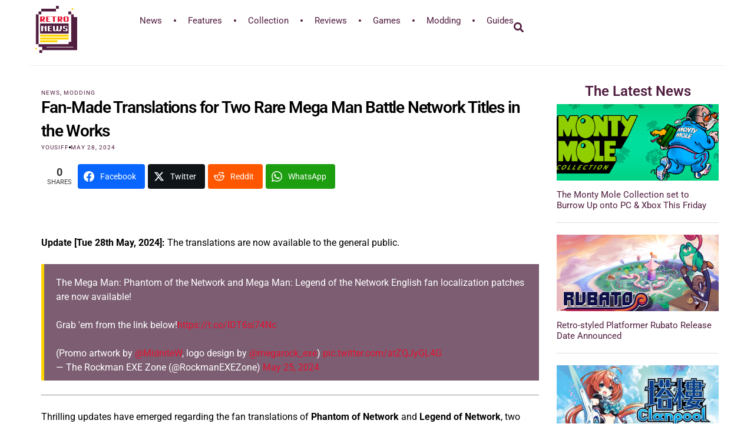

--- FILE ---
content_type: text/html; charset=UTF-8
request_url: https://www.retronews.com/fan-made-translations-for-two-rare-mega-man-battle-network-titles-in-the-works/
body_size: 34882
content:
<!doctype html>
<html lang="en-US" prefix="og: http://ogp.me/ns#" prefix="og: https://ogp.me/ns#">
<head>
	<meta charset="UTF-8">
	<meta name="viewport" content="width=device-width, initial-scale=1">
	<link rel="profile" href="https://gmpg.org/xfn/11">
	<!-- Google tag (gtag.js) consent mode dataLayer added by Site Kit -->
<script id="google_gtagjs-js-consent-mode-data-layer">
window.dataLayer = window.dataLayer || [];function gtag(){dataLayer.push(arguments);}
gtag('consent', 'default', {"ad_personalization":"denied","ad_storage":"denied","ad_user_data":"denied","analytics_storage":"denied","functionality_storage":"denied","security_storage":"denied","personalization_storage":"denied","region":["AT","BE","BG","CH","CY","CZ","DE","DK","EE","ES","FI","FR","GB","GR","HR","HU","IE","IS","IT","LI","LT","LU","LV","MT","NL","NO","PL","PT","RO","SE","SI","SK"],"wait_for_update":500});
window._googlesitekitConsentCategoryMap = {"statistics":["analytics_storage"],"marketing":["ad_storage","ad_user_data","ad_personalization"],"functional":["functionality_storage","security_storage"],"preferences":["personalization_storage"]};
window._googlesitekitConsents = {"ad_personalization":"denied","ad_storage":"denied","ad_user_data":"denied","analytics_storage":"denied","functionality_storage":"denied","security_storage":"denied","personalization_storage":"denied","region":["AT","BE","BG","CH","CY","CZ","DE","DK","EE","ES","FI","FR","GB","GR","HR","HU","IE","IS","IT","LI","LT","LU","LV","MT","NL","NO","PL","PT","RO","SE","SI","SK"],"wait_for_update":500};
</script>
<!-- End Google tag (gtag.js) consent mode dataLayer added by Site Kit -->

<!-- Easy Social Share Buttons for WordPress v.10.7.1 https://socialsharingplugin.com -->
<meta property="og:image" content="https://www.retronews.com/wp-content/uploads/Mega-Man-Battle-Network-Legacy.avif" />
<meta property="og:image:secure_url" content="https://www.retronews.com/wp-content/uploads/Mega-Man-Battle-Network-Legacy.avif" />
<meta property="og:image:width" content="1400" />
<meta property="og:image:height" content="700" />
<!-- / Easy Social Share Buttons for WordPress -->
<meta name="twitter:image" content="https://www.retronews.com/wp-content/uploads/Mega-Man-Battle-Network-Legacy.avif" />

<!-- Search Engine Optimization by Rank Math PRO - https://rankmath.com/ -->
<title>Exciting News: Fan-Made Translations for Rare Mega Man Battle Network Titles | Retro Gaming News</title>
<meta name="description" content="Get the latest updates on fan translations of Phantom of Network and Legend of Network, exclusive Mega Man Battle Network games. Retro gaming enthusiasts, don&#039;t miss out!"/>
<meta name="robots" content="follow, index, max-snippet:-1, max-video-preview:-1, max-image-preview:large"/>
<link rel="canonical" href="https://www.retronews.com/fan-made-translations-for-two-rare-mega-man-battle-network-titles-in-the-works/" />
<meta property="og:locale" content="en_US" />
<meta property="og:type" content="article" />
<meta property="og:title" content="Fan-Made Translations for Two Rare Mega Man Battle Network Titles in the Works" />
<meta property="og:description" content="Update : The translations are now available to the general public. https://twitter.com/RockmanEXEZone/status/1794397971049513033 Thrilling updates have emerged regarding the fan translations of Phantom of Network and Legend of Network, two games that were previously exclusive to the Japanese market. Prof. 9 has revealed on Twitter that both titles are now completely translated into English and are undergoing beta testing. The initial strategy was to launch Phantom of Network&#039;s translation ahead of Legend of Network’s; however, the development team discovered that the games are closely interconnected. As a result, and owing to the considerable inroads made with Legend of" />
<meta property="og:url" content="https://www.retronews.com/fan-made-translations-for-two-rare-mega-man-battle-network-titles-in-the-works/" />
<meta property="og:site_name" content="Retro News" />
<meta property="article:section" content="News" />
<meta property="og:updated_time" content="2024-05-28T14:43:57+00:00" />
<meta property="article:published_time" content="2024-05-28T14:40:54+00:00" />
<meta property="article:modified_time" content="2024-05-28T14:43:57+00:00" />
<meta name="twitter:card" content="summary_large_image" />
<meta name="twitter:title" content="Fan-Made Translations for Two Rare Mega Man Battle Network Titles in the Works" />
<meta name="twitter:description" content="Update : The translations are now available to the general public. https://twitter.com/RockmanEXEZone/status/1794397971049513033 Thrilling updates have emerged regarding the fan translations of Phantom of Network and Legend of Network, two games that were previously exclusive to the Japanese market. Prof. 9 has revealed on Twitter that both titles are now completely translated into English and are undergoing beta testing. The initial strategy was to launch Phantom of Network&#039;s translation ahead of Legend of Network’s; however, the development team discovered that the games are closely interconnected. As a result, and owing to the considerable inroads made with Legend of" />
<meta name="twitter:label1" content="Written by" />
<meta name="twitter:data1" content="Yousiff" />
<meta name="twitter:label2" content="Time to read" />
<meta name="twitter:data2" content="Less than a minute" />
<script type="application/ld+json" class="rank-math-schema-pro">{"@context":"https://schema.org","@graph":[{"@type":["Person","Organization"],"@id":"https://www.retronews.com/#person","name":"Retro News"},{"@type":"WebSite","@id":"https://www.retronews.com/#website","url":"https://www.retronews.com","name":"Retro News","publisher":{"@id":"https://www.retronews.com/#person"},"inLanguage":"en-US"},{"@type":"ImageObject","@id":"https://www.retronews.com/wp-content/uploads/Mega-Man-Battle-Network-Legacy.avif","url":"https://www.retronews.com/wp-content/uploads/Mega-Man-Battle-Network-Legacy.avif","width":"1400","height":"700","inLanguage":"en-US"},{"@type":"BreadcrumbList","@id":"https://www.retronews.com/fan-made-translations-for-two-rare-mega-man-battle-network-titles-in-the-works/#breadcrumb","itemListElement":[{"@type":"ListItem","position":"1","item":{"@id":"https://www.retronews.com","name":"Home"}},{"@type":"ListItem","position":"2","item":{"@id":"https://www.retronews.com/category/news/","name":"News"}},{"@type":"ListItem","position":"3","item":{"@id":"https://www.retronews.com/fan-made-translations-for-two-rare-mega-man-battle-network-titles-in-the-works/","name":"Fan-Made Translations for Two Rare Mega Man Battle Network Titles in the Works"}}]},{"@type":"WebPage","@id":"https://www.retronews.com/fan-made-translations-for-two-rare-mega-man-battle-network-titles-in-the-works/#webpage","url":"https://www.retronews.com/fan-made-translations-for-two-rare-mega-man-battle-network-titles-in-the-works/","name":"Exciting News: Fan-Made Translations for Rare Mega Man Battle Network Titles | Retro Gaming News","datePublished":"2024-05-28T14:40:54+00:00","dateModified":"2024-05-28T14:43:57+00:00","isPartOf":{"@id":"https://www.retronews.com/#website"},"primaryImageOfPage":{"@id":"https://www.retronews.com/wp-content/uploads/Mega-Man-Battle-Network-Legacy.avif"},"inLanguage":"en-US","breadcrumb":{"@id":"https://www.retronews.com/fan-made-translations-for-two-rare-mega-man-battle-network-titles-in-the-works/#breadcrumb"}},{"@type":"Person","@id":"https://www.retronews.com/author/yousiff-taqi/","name":"Yousiff","url":"https://www.retronews.com/author/yousiff-taqi/","image":{"@type":"ImageObject","@id":"https://secure.gravatar.com/avatar/a78de27f1e1faff184cfdb559859e8efb8280c2c68aa3f7f7261fa51d092bbbb?s=96&amp;d=robohash&amp;r=g","url":"https://secure.gravatar.com/avatar/a78de27f1e1faff184cfdb559859e8efb8280c2c68aa3f7f7261fa51d092bbbb?s=96&amp;d=robohash&amp;r=g","caption":"Yousiff","inLanguage":"en-US"},"sameAs":["https://www.retronews.com"]},{"@type":"NewsArticle","headline":"Exciting News: Fan-Made Translations for Rare Mega Man Battle Network Titles | Retro Gaming News","datePublished":"2024-05-28T14:40:54+00:00","dateModified":"2024-05-28T14:43:57+00:00","articleSection":"Modding, News","author":{"@id":"https://www.retronews.com/author/yousiff-taqi/","name":"Yousiff"},"publisher":{"@id":"https://www.retronews.com/#person"},"description":"Get the latest updates on fan translations of Phantom of Network and Legend of Network, exclusive Mega Man Battle Network games. Retro gaming enthusiasts, don&#039;t miss out!","copyrightYear":"2024","copyrightHolder":{"@id":"https://www.retronews.com/#person"},"name":"Exciting News: Fan-Made Translations for Rare Mega Man Battle Network Titles | Retro Gaming News","@id":"https://www.retronews.com/fan-made-translations-for-two-rare-mega-man-battle-network-titles-in-the-works/#richSnippet","isPartOf":{"@id":"https://www.retronews.com/fan-made-translations-for-two-rare-mega-man-battle-network-titles-in-the-works/#webpage"},"image":{"@id":"https://www.retronews.com/wp-content/uploads/Mega-Man-Battle-Network-Legacy.avif"},"inLanguage":"en-US","mainEntityOfPage":{"@id":"https://www.retronews.com/fan-made-translations-for-two-rare-mega-man-battle-network-titles-in-the-works/#webpage"}}]}</script>
<!-- /Rank Math WordPress SEO plugin -->

<link rel='dns-prefetch' href='//www.googletagmanager.com' />
<link rel='dns-prefetch' href='//fonts.bunny.net' />
<link rel="alternate" type="application/rss+xml" title="Retro News &raquo; Feed" href="https://www.retronews.com/feed/" />
<link rel="alternate" type="application/rss+xml" title="Retro News &raquo; Comments Feed" href="https://www.retronews.com/comments/feed/" />
<link rel="alternate" title="oEmbed (JSON)" type="application/json+oembed" href="https://www.retronews.com/wp-json/oembed/1.0/embed?url=https%3A%2F%2Fwww.retronews.com%2Ffan-made-translations-for-two-rare-mega-man-battle-network-titles-in-the-works%2F" />
<link rel="alternate" title="oEmbed (XML)" type="text/xml+oembed" href="https://www.retronews.com/wp-json/oembed/1.0/embed?url=https%3A%2F%2Fwww.retronews.com%2Ffan-made-translations-for-two-rare-mega-man-battle-network-titles-in-the-works%2F&#038;format=xml" />
		<style>
			.lazyload,
			.lazyloading {
				max-width: 100%;
			}
		</style>
		<style id='wp-img-auto-sizes-contain-inline-css'>
img:is([sizes=auto i],[sizes^="auto," i]){contain-intrinsic-size:3000px 1500px}
/*# sourceURL=wp-img-auto-sizes-contain-inline-css */
</style>
<style id='wp-emoji-styles-inline-css'>

	img.wp-smiley, img.emoji {
		display: inline !important;
		border: none !important;
		box-shadow: none !important;
		height: 1em !important;
		width: 1em !important;
		margin: 0 0.07em !important;
		vertical-align: -0.1em !important;
		background: none !important;
		padding: 0 !important;
	}
/*# sourceURL=wp-emoji-styles-inline-css */
</style>
<style id='global-styles-inline-css'>
:root{--wp--preset--aspect-ratio--square: 1;--wp--preset--aspect-ratio--4-3: 4/3;--wp--preset--aspect-ratio--3-4: 3/4;--wp--preset--aspect-ratio--3-2: 3/2;--wp--preset--aspect-ratio--2-3: 2/3;--wp--preset--aspect-ratio--16-9: 16/9;--wp--preset--aspect-ratio--9-16: 9/16;--wp--preset--color--black: #000000;--wp--preset--color--cyan-bluish-gray: #abb8c3;--wp--preset--color--white: #ffffff;--wp--preset--color--pale-pink: #f78da7;--wp--preset--color--vivid-red: #cf2e2e;--wp--preset--color--luminous-vivid-orange: #ff6900;--wp--preset--color--luminous-vivid-amber: #fcb900;--wp--preset--color--light-green-cyan: #7bdcb5;--wp--preset--color--vivid-green-cyan: #00d084;--wp--preset--color--pale-cyan-blue: #8ed1fc;--wp--preset--color--vivid-cyan-blue: #0693e3;--wp--preset--color--vivid-purple: #9b51e0;--wp--preset--gradient--vivid-cyan-blue-to-vivid-purple: linear-gradient(135deg,rgb(6,147,227) 0%,rgb(155,81,224) 100%);--wp--preset--gradient--light-green-cyan-to-vivid-green-cyan: linear-gradient(135deg,rgb(122,220,180) 0%,rgb(0,208,130) 100%);--wp--preset--gradient--luminous-vivid-amber-to-luminous-vivid-orange: linear-gradient(135deg,rgb(252,185,0) 0%,rgb(255,105,0) 100%);--wp--preset--gradient--luminous-vivid-orange-to-vivid-red: linear-gradient(135deg,rgb(255,105,0) 0%,rgb(207,46,46) 100%);--wp--preset--gradient--very-light-gray-to-cyan-bluish-gray: linear-gradient(135deg,rgb(238,238,238) 0%,rgb(169,184,195) 100%);--wp--preset--gradient--cool-to-warm-spectrum: linear-gradient(135deg,rgb(74,234,220) 0%,rgb(151,120,209) 20%,rgb(207,42,186) 40%,rgb(238,44,130) 60%,rgb(251,105,98) 80%,rgb(254,248,76) 100%);--wp--preset--gradient--blush-light-purple: linear-gradient(135deg,rgb(255,206,236) 0%,rgb(152,150,240) 100%);--wp--preset--gradient--blush-bordeaux: linear-gradient(135deg,rgb(254,205,165) 0%,rgb(254,45,45) 50%,rgb(107,0,62) 100%);--wp--preset--gradient--luminous-dusk: linear-gradient(135deg,rgb(255,203,112) 0%,rgb(199,81,192) 50%,rgb(65,88,208) 100%);--wp--preset--gradient--pale-ocean: linear-gradient(135deg,rgb(255,245,203) 0%,rgb(182,227,212) 50%,rgb(51,167,181) 100%);--wp--preset--gradient--electric-grass: linear-gradient(135deg,rgb(202,248,128) 0%,rgb(113,206,126) 100%);--wp--preset--gradient--midnight: linear-gradient(135deg,rgb(2,3,129) 0%,rgb(40,116,252) 100%);--wp--preset--font-size--small: 13px;--wp--preset--font-size--medium: 20px;--wp--preset--font-size--large: 36px;--wp--preset--font-size--x-large: 42px;--wp--preset--spacing--20: 0.44rem;--wp--preset--spacing--30: 0.67rem;--wp--preset--spacing--40: 1rem;--wp--preset--spacing--50: 1.5rem;--wp--preset--spacing--60: 2.25rem;--wp--preset--spacing--70: 3.38rem;--wp--preset--spacing--80: 5.06rem;--wp--preset--shadow--natural: 6px 6px 9px rgba(0, 0, 0, 0.2);--wp--preset--shadow--deep: 12px 12px 50px rgba(0, 0, 0, 0.4);--wp--preset--shadow--sharp: 6px 6px 0px rgba(0, 0, 0, 0.2);--wp--preset--shadow--outlined: 6px 6px 0px -3px rgb(255, 255, 255), 6px 6px rgb(0, 0, 0);--wp--preset--shadow--crisp: 6px 6px 0px rgb(0, 0, 0);}:root { --wp--style--global--content-size: 800px;--wp--style--global--wide-size: 1200px; }:where(body) { margin: 0; }.wp-site-blocks > .alignleft { float: left; margin-right: 2em; }.wp-site-blocks > .alignright { float: right; margin-left: 2em; }.wp-site-blocks > .aligncenter { justify-content: center; margin-left: auto; margin-right: auto; }:where(.wp-site-blocks) > * { margin-block-start: 24px; margin-block-end: 0; }:where(.wp-site-blocks) > :first-child { margin-block-start: 0; }:where(.wp-site-blocks) > :last-child { margin-block-end: 0; }:root { --wp--style--block-gap: 24px; }:root :where(.is-layout-flow) > :first-child{margin-block-start: 0;}:root :where(.is-layout-flow) > :last-child{margin-block-end: 0;}:root :where(.is-layout-flow) > *{margin-block-start: 24px;margin-block-end: 0;}:root :where(.is-layout-constrained) > :first-child{margin-block-start: 0;}:root :where(.is-layout-constrained) > :last-child{margin-block-end: 0;}:root :where(.is-layout-constrained) > *{margin-block-start: 24px;margin-block-end: 0;}:root :where(.is-layout-flex){gap: 24px;}:root :where(.is-layout-grid){gap: 24px;}.is-layout-flow > .alignleft{float: left;margin-inline-start: 0;margin-inline-end: 2em;}.is-layout-flow > .alignright{float: right;margin-inline-start: 2em;margin-inline-end: 0;}.is-layout-flow > .aligncenter{margin-left: auto !important;margin-right: auto !important;}.is-layout-constrained > .alignleft{float: left;margin-inline-start: 0;margin-inline-end: 2em;}.is-layout-constrained > .alignright{float: right;margin-inline-start: 2em;margin-inline-end: 0;}.is-layout-constrained > .aligncenter{margin-left: auto !important;margin-right: auto !important;}.is-layout-constrained > :where(:not(.alignleft):not(.alignright):not(.alignfull)){max-width: var(--wp--style--global--content-size);margin-left: auto !important;margin-right: auto !important;}.is-layout-constrained > .alignwide{max-width: var(--wp--style--global--wide-size);}body .is-layout-flex{display: flex;}.is-layout-flex{flex-wrap: wrap;align-items: center;}.is-layout-flex > :is(*, div){margin: 0;}body .is-layout-grid{display: grid;}.is-layout-grid > :is(*, div){margin: 0;}body{padding-top: 0px;padding-right: 0px;padding-bottom: 0px;padding-left: 0px;}a:where(:not(.wp-element-button)){text-decoration: underline;}:root :where(.wp-element-button, .wp-block-button__link){background-color: #32373c;border-width: 0;color: #fff;font-family: inherit;font-size: inherit;font-style: inherit;font-weight: inherit;letter-spacing: inherit;line-height: inherit;padding-top: calc(0.667em + 2px);padding-right: calc(1.333em + 2px);padding-bottom: calc(0.667em + 2px);padding-left: calc(1.333em + 2px);text-decoration: none;text-transform: inherit;}.has-black-color{color: var(--wp--preset--color--black) !important;}.has-cyan-bluish-gray-color{color: var(--wp--preset--color--cyan-bluish-gray) !important;}.has-white-color{color: var(--wp--preset--color--white) !important;}.has-pale-pink-color{color: var(--wp--preset--color--pale-pink) !important;}.has-vivid-red-color{color: var(--wp--preset--color--vivid-red) !important;}.has-luminous-vivid-orange-color{color: var(--wp--preset--color--luminous-vivid-orange) !important;}.has-luminous-vivid-amber-color{color: var(--wp--preset--color--luminous-vivid-amber) !important;}.has-light-green-cyan-color{color: var(--wp--preset--color--light-green-cyan) !important;}.has-vivid-green-cyan-color{color: var(--wp--preset--color--vivid-green-cyan) !important;}.has-pale-cyan-blue-color{color: var(--wp--preset--color--pale-cyan-blue) !important;}.has-vivid-cyan-blue-color{color: var(--wp--preset--color--vivid-cyan-blue) !important;}.has-vivid-purple-color{color: var(--wp--preset--color--vivid-purple) !important;}.has-black-background-color{background-color: var(--wp--preset--color--black) !important;}.has-cyan-bluish-gray-background-color{background-color: var(--wp--preset--color--cyan-bluish-gray) !important;}.has-white-background-color{background-color: var(--wp--preset--color--white) !important;}.has-pale-pink-background-color{background-color: var(--wp--preset--color--pale-pink) !important;}.has-vivid-red-background-color{background-color: var(--wp--preset--color--vivid-red) !important;}.has-luminous-vivid-orange-background-color{background-color: var(--wp--preset--color--luminous-vivid-orange) !important;}.has-luminous-vivid-amber-background-color{background-color: var(--wp--preset--color--luminous-vivid-amber) !important;}.has-light-green-cyan-background-color{background-color: var(--wp--preset--color--light-green-cyan) !important;}.has-vivid-green-cyan-background-color{background-color: var(--wp--preset--color--vivid-green-cyan) !important;}.has-pale-cyan-blue-background-color{background-color: var(--wp--preset--color--pale-cyan-blue) !important;}.has-vivid-cyan-blue-background-color{background-color: var(--wp--preset--color--vivid-cyan-blue) !important;}.has-vivid-purple-background-color{background-color: var(--wp--preset--color--vivid-purple) !important;}.has-black-border-color{border-color: var(--wp--preset--color--black) !important;}.has-cyan-bluish-gray-border-color{border-color: var(--wp--preset--color--cyan-bluish-gray) !important;}.has-white-border-color{border-color: var(--wp--preset--color--white) !important;}.has-pale-pink-border-color{border-color: var(--wp--preset--color--pale-pink) !important;}.has-vivid-red-border-color{border-color: var(--wp--preset--color--vivid-red) !important;}.has-luminous-vivid-orange-border-color{border-color: var(--wp--preset--color--luminous-vivid-orange) !important;}.has-luminous-vivid-amber-border-color{border-color: var(--wp--preset--color--luminous-vivid-amber) !important;}.has-light-green-cyan-border-color{border-color: var(--wp--preset--color--light-green-cyan) !important;}.has-vivid-green-cyan-border-color{border-color: var(--wp--preset--color--vivid-green-cyan) !important;}.has-pale-cyan-blue-border-color{border-color: var(--wp--preset--color--pale-cyan-blue) !important;}.has-vivid-cyan-blue-border-color{border-color: var(--wp--preset--color--vivid-cyan-blue) !important;}.has-vivid-purple-border-color{border-color: var(--wp--preset--color--vivid-purple) !important;}.has-vivid-cyan-blue-to-vivid-purple-gradient-background{background: var(--wp--preset--gradient--vivid-cyan-blue-to-vivid-purple) !important;}.has-light-green-cyan-to-vivid-green-cyan-gradient-background{background: var(--wp--preset--gradient--light-green-cyan-to-vivid-green-cyan) !important;}.has-luminous-vivid-amber-to-luminous-vivid-orange-gradient-background{background: var(--wp--preset--gradient--luminous-vivid-amber-to-luminous-vivid-orange) !important;}.has-luminous-vivid-orange-to-vivid-red-gradient-background{background: var(--wp--preset--gradient--luminous-vivid-orange-to-vivid-red) !important;}.has-very-light-gray-to-cyan-bluish-gray-gradient-background{background: var(--wp--preset--gradient--very-light-gray-to-cyan-bluish-gray) !important;}.has-cool-to-warm-spectrum-gradient-background{background: var(--wp--preset--gradient--cool-to-warm-spectrum) !important;}.has-blush-light-purple-gradient-background{background: var(--wp--preset--gradient--blush-light-purple) !important;}.has-blush-bordeaux-gradient-background{background: var(--wp--preset--gradient--blush-bordeaux) !important;}.has-luminous-dusk-gradient-background{background: var(--wp--preset--gradient--luminous-dusk) !important;}.has-pale-ocean-gradient-background{background: var(--wp--preset--gradient--pale-ocean) !important;}.has-electric-grass-gradient-background{background: var(--wp--preset--gradient--electric-grass) !important;}.has-midnight-gradient-background{background: var(--wp--preset--gradient--midnight) !important;}.has-small-font-size{font-size: var(--wp--preset--font-size--small) !important;}.has-medium-font-size{font-size: var(--wp--preset--font-size--medium) !important;}.has-large-font-size{font-size: var(--wp--preset--font-size--large) !important;}.has-x-large-font-size{font-size: var(--wp--preset--font-size--x-large) !important;}
:root :where(.wp-block-pullquote){font-size: 1.5em;line-height: 1.6;}
/*# sourceURL=global-styles-inline-css */
</style>
<link rel='stylesheet' id='hello-elementor-css' href='https://www.retronews.com/wp-content/themes/hello-elementor/assets/css/reset.css?ver=3.4.5' media='all' />
<link rel='stylesheet' id='hello-elementor-theme-style-css' href='https://www.retronews.com/wp-content/themes/hello-elementor/assets/css/theme.css?ver=3.4.5' media='all' />
<link rel='stylesheet' id='hello-elementor-header-footer-css' href='https://www.retronews.com/wp-content/themes/hello-elementor/assets/css/header-footer.css?ver=3.4.5' media='all' />
<link rel='stylesheet' id='elementor-frontend-css' href='https://www.retronews.com/wp-content/uploads/elementor/css/custom-frontend.min.css?ver=1768959232' media='all' />
<style id='elementor-frontend-inline-css'>
@-webkit-keyframes ha_fadeIn{0%{opacity:0}to{opacity:1}}@keyframes ha_fadeIn{0%{opacity:0}to{opacity:1}}@-webkit-keyframes ha_zoomIn{0%{opacity:0;-webkit-transform:scale3d(.3,.3,.3);transform:scale3d(.3,.3,.3)}50%{opacity:1}}@keyframes ha_zoomIn{0%{opacity:0;-webkit-transform:scale3d(.3,.3,.3);transform:scale3d(.3,.3,.3)}50%{opacity:1}}@-webkit-keyframes ha_rollIn{0%{opacity:0;-webkit-transform:translate3d(-100%,0,0) rotate3d(0,0,1,-120deg);transform:translate3d(-100%,0,0) rotate3d(0,0,1,-120deg)}to{opacity:1}}@keyframes ha_rollIn{0%{opacity:0;-webkit-transform:translate3d(-100%,0,0) rotate3d(0,0,1,-120deg);transform:translate3d(-100%,0,0) rotate3d(0,0,1,-120deg)}to{opacity:1}}@-webkit-keyframes ha_bounce{0%,20%,53%,to{-webkit-animation-timing-function:cubic-bezier(.215,.61,.355,1);animation-timing-function:cubic-bezier(.215,.61,.355,1)}40%,43%{-webkit-transform:translate3d(0,-30px,0) scaleY(1.1);transform:translate3d(0,-30px,0) scaleY(1.1);-webkit-animation-timing-function:cubic-bezier(.755,.05,.855,.06);animation-timing-function:cubic-bezier(.755,.05,.855,.06)}70%{-webkit-transform:translate3d(0,-15px,0) scaleY(1.05);transform:translate3d(0,-15px,0) scaleY(1.05);-webkit-animation-timing-function:cubic-bezier(.755,.05,.855,.06);animation-timing-function:cubic-bezier(.755,.05,.855,.06)}80%{-webkit-transition-timing-function:cubic-bezier(.215,.61,.355,1);transition-timing-function:cubic-bezier(.215,.61,.355,1);-webkit-transform:translate3d(0,0,0) scaleY(.95);transform:translate3d(0,0,0) scaleY(.95)}90%{-webkit-transform:translate3d(0,-4px,0) scaleY(1.02);transform:translate3d(0,-4px,0) scaleY(1.02)}}@keyframes ha_bounce{0%,20%,53%,to{-webkit-animation-timing-function:cubic-bezier(.215,.61,.355,1);animation-timing-function:cubic-bezier(.215,.61,.355,1)}40%,43%{-webkit-transform:translate3d(0,-30px,0) scaleY(1.1);transform:translate3d(0,-30px,0) scaleY(1.1);-webkit-animation-timing-function:cubic-bezier(.755,.05,.855,.06);animation-timing-function:cubic-bezier(.755,.05,.855,.06)}70%{-webkit-transform:translate3d(0,-15px,0) scaleY(1.05);transform:translate3d(0,-15px,0) scaleY(1.05);-webkit-animation-timing-function:cubic-bezier(.755,.05,.855,.06);animation-timing-function:cubic-bezier(.755,.05,.855,.06)}80%{-webkit-transition-timing-function:cubic-bezier(.215,.61,.355,1);transition-timing-function:cubic-bezier(.215,.61,.355,1);-webkit-transform:translate3d(0,0,0) scaleY(.95);transform:translate3d(0,0,0) scaleY(.95)}90%{-webkit-transform:translate3d(0,-4px,0) scaleY(1.02);transform:translate3d(0,-4px,0) scaleY(1.02)}}@-webkit-keyframes ha_bounceIn{0%,20%,40%,60%,80%,to{-webkit-animation-timing-function:cubic-bezier(.215,.61,.355,1);animation-timing-function:cubic-bezier(.215,.61,.355,1)}0%{opacity:0;-webkit-transform:scale3d(.3,.3,.3);transform:scale3d(.3,.3,.3)}20%{-webkit-transform:scale3d(1.1,1.1,1.1);transform:scale3d(1.1,1.1,1.1)}40%{-webkit-transform:scale3d(.9,.9,.9);transform:scale3d(.9,.9,.9)}60%{opacity:1;-webkit-transform:scale3d(1.03,1.03,1.03);transform:scale3d(1.03,1.03,1.03)}80%{-webkit-transform:scale3d(.97,.97,.97);transform:scale3d(.97,.97,.97)}to{opacity:1}}@keyframes ha_bounceIn{0%,20%,40%,60%,80%,to{-webkit-animation-timing-function:cubic-bezier(.215,.61,.355,1);animation-timing-function:cubic-bezier(.215,.61,.355,1)}0%{opacity:0;-webkit-transform:scale3d(.3,.3,.3);transform:scale3d(.3,.3,.3)}20%{-webkit-transform:scale3d(1.1,1.1,1.1);transform:scale3d(1.1,1.1,1.1)}40%{-webkit-transform:scale3d(.9,.9,.9);transform:scale3d(.9,.9,.9)}60%{opacity:1;-webkit-transform:scale3d(1.03,1.03,1.03);transform:scale3d(1.03,1.03,1.03)}80%{-webkit-transform:scale3d(.97,.97,.97);transform:scale3d(.97,.97,.97)}to{opacity:1}}@-webkit-keyframes ha_flipInX{0%{opacity:0;-webkit-transform:perspective(400px) rotate3d(1,0,0,90deg);transform:perspective(400px) rotate3d(1,0,0,90deg);-webkit-animation-timing-function:ease-in;animation-timing-function:ease-in}40%{-webkit-transform:perspective(400px) rotate3d(1,0,0,-20deg);transform:perspective(400px) rotate3d(1,0,0,-20deg);-webkit-animation-timing-function:ease-in;animation-timing-function:ease-in}60%{opacity:1;-webkit-transform:perspective(400px) rotate3d(1,0,0,10deg);transform:perspective(400px) rotate3d(1,0,0,10deg)}80%{-webkit-transform:perspective(400px) rotate3d(1,0,0,-5deg);transform:perspective(400px) rotate3d(1,0,0,-5deg)}}@keyframes ha_flipInX{0%{opacity:0;-webkit-transform:perspective(400px) rotate3d(1,0,0,90deg);transform:perspective(400px) rotate3d(1,0,0,90deg);-webkit-animation-timing-function:ease-in;animation-timing-function:ease-in}40%{-webkit-transform:perspective(400px) rotate3d(1,0,0,-20deg);transform:perspective(400px) rotate3d(1,0,0,-20deg);-webkit-animation-timing-function:ease-in;animation-timing-function:ease-in}60%{opacity:1;-webkit-transform:perspective(400px) rotate3d(1,0,0,10deg);transform:perspective(400px) rotate3d(1,0,0,10deg)}80%{-webkit-transform:perspective(400px) rotate3d(1,0,0,-5deg);transform:perspective(400px) rotate3d(1,0,0,-5deg)}}@-webkit-keyframes ha_flipInY{0%{opacity:0;-webkit-transform:perspective(400px) rotate3d(0,1,0,90deg);transform:perspective(400px) rotate3d(0,1,0,90deg);-webkit-animation-timing-function:ease-in;animation-timing-function:ease-in}40%{-webkit-transform:perspective(400px) rotate3d(0,1,0,-20deg);transform:perspective(400px) rotate3d(0,1,0,-20deg);-webkit-animation-timing-function:ease-in;animation-timing-function:ease-in}60%{opacity:1;-webkit-transform:perspective(400px) rotate3d(0,1,0,10deg);transform:perspective(400px) rotate3d(0,1,0,10deg)}80%{-webkit-transform:perspective(400px) rotate3d(0,1,0,-5deg);transform:perspective(400px) rotate3d(0,1,0,-5deg)}}@keyframes ha_flipInY{0%{opacity:0;-webkit-transform:perspective(400px) rotate3d(0,1,0,90deg);transform:perspective(400px) rotate3d(0,1,0,90deg);-webkit-animation-timing-function:ease-in;animation-timing-function:ease-in}40%{-webkit-transform:perspective(400px) rotate3d(0,1,0,-20deg);transform:perspective(400px) rotate3d(0,1,0,-20deg);-webkit-animation-timing-function:ease-in;animation-timing-function:ease-in}60%{opacity:1;-webkit-transform:perspective(400px) rotate3d(0,1,0,10deg);transform:perspective(400px) rotate3d(0,1,0,10deg)}80%{-webkit-transform:perspective(400px) rotate3d(0,1,0,-5deg);transform:perspective(400px) rotate3d(0,1,0,-5deg)}}@-webkit-keyframes ha_swing{20%{-webkit-transform:rotate3d(0,0,1,15deg);transform:rotate3d(0,0,1,15deg)}40%{-webkit-transform:rotate3d(0,0,1,-10deg);transform:rotate3d(0,0,1,-10deg)}60%{-webkit-transform:rotate3d(0,0,1,5deg);transform:rotate3d(0,0,1,5deg)}80%{-webkit-transform:rotate3d(0,0,1,-5deg);transform:rotate3d(0,0,1,-5deg)}}@keyframes ha_swing{20%{-webkit-transform:rotate3d(0,0,1,15deg);transform:rotate3d(0,0,1,15deg)}40%{-webkit-transform:rotate3d(0,0,1,-10deg);transform:rotate3d(0,0,1,-10deg)}60%{-webkit-transform:rotate3d(0,0,1,5deg);transform:rotate3d(0,0,1,5deg)}80%{-webkit-transform:rotate3d(0,0,1,-5deg);transform:rotate3d(0,0,1,-5deg)}}@-webkit-keyframes ha_slideInDown{0%{visibility:visible;-webkit-transform:translate3d(0,-100%,0);transform:translate3d(0,-100%,0)}}@keyframes ha_slideInDown{0%{visibility:visible;-webkit-transform:translate3d(0,-100%,0);transform:translate3d(0,-100%,0)}}@-webkit-keyframes ha_slideInUp{0%{visibility:visible;-webkit-transform:translate3d(0,100%,0);transform:translate3d(0,100%,0)}}@keyframes ha_slideInUp{0%{visibility:visible;-webkit-transform:translate3d(0,100%,0);transform:translate3d(0,100%,0)}}@-webkit-keyframes ha_slideInLeft{0%{visibility:visible;-webkit-transform:translate3d(-100%,0,0);transform:translate3d(-100%,0,0)}}@keyframes ha_slideInLeft{0%{visibility:visible;-webkit-transform:translate3d(-100%,0,0);transform:translate3d(-100%,0,0)}}@-webkit-keyframes ha_slideInRight{0%{visibility:visible;-webkit-transform:translate3d(100%,0,0);transform:translate3d(100%,0,0)}}@keyframes ha_slideInRight{0%{visibility:visible;-webkit-transform:translate3d(100%,0,0);transform:translate3d(100%,0,0)}}.ha_fadeIn{-webkit-animation-name:ha_fadeIn;animation-name:ha_fadeIn}.ha_zoomIn{-webkit-animation-name:ha_zoomIn;animation-name:ha_zoomIn}.ha_rollIn{-webkit-animation-name:ha_rollIn;animation-name:ha_rollIn}.ha_bounce{-webkit-transform-origin:center bottom;-ms-transform-origin:center bottom;transform-origin:center bottom;-webkit-animation-name:ha_bounce;animation-name:ha_bounce}.ha_bounceIn{-webkit-animation-name:ha_bounceIn;animation-name:ha_bounceIn;-webkit-animation-duration:.75s;-webkit-animation-duration:calc(var(--animate-duration)*.75);animation-duration:.75s;animation-duration:calc(var(--animate-duration)*.75)}.ha_flipInX,.ha_flipInY{-webkit-animation-name:ha_flipInX;animation-name:ha_flipInX;-webkit-backface-visibility:visible!important;backface-visibility:visible!important}.ha_flipInY{-webkit-animation-name:ha_flipInY;animation-name:ha_flipInY}.ha_swing{-webkit-transform-origin:top center;-ms-transform-origin:top center;transform-origin:top center;-webkit-animation-name:ha_swing;animation-name:ha_swing}.ha_slideInDown{-webkit-animation-name:ha_slideInDown;animation-name:ha_slideInDown}.ha_slideInUp{-webkit-animation-name:ha_slideInUp;animation-name:ha_slideInUp}.ha_slideInLeft{-webkit-animation-name:ha_slideInLeft;animation-name:ha_slideInLeft}.ha_slideInRight{-webkit-animation-name:ha_slideInRight;animation-name:ha_slideInRight}.ha-css-transform-yes{-webkit-transition-duration:var(--ha-tfx-transition-duration, .2s);transition-duration:var(--ha-tfx-transition-duration, .2s);-webkit-transition-property:-webkit-transform;transition-property:transform;transition-property:transform,-webkit-transform;-webkit-transform:translate(var(--ha-tfx-translate-x, 0),var(--ha-tfx-translate-y, 0)) scale(var(--ha-tfx-scale-x, 1),var(--ha-tfx-scale-y, 1)) skew(var(--ha-tfx-skew-x, 0),var(--ha-tfx-skew-y, 0)) rotateX(var(--ha-tfx-rotate-x, 0)) rotateY(var(--ha-tfx-rotate-y, 0)) rotateZ(var(--ha-tfx-rotate-z, 0));transform:translate(var(--ha-tfx-translate-x, 0),var(--ha-tfx-translate-y, 0)) scale(var(--ha-tfx-scale-x, 1),var(--ha-tfx-scale-y, 1)) skew(var(--ha-tfx-skew-x, 0),var(--ha-tfx-skew-y, 0)) rotateX(var(--ha-tfx-rotate-x, 0)) rotateY(var(--ha-tfx-rotate-y, 0)) rotateZ(var(--ha-tfx-rotate-z, 0))}.ha-css-transform-yes:hover{-webkit-transform:translate(var(--ha-tfx-translate-x-hover, var(--ha-tfx-translate-x, 0)),var(--ha-tfx-translate-y-hover, var(--ha-tfx-translate-y, 0))) scale(var(--ha-tfx-scale-x-hover, var(--ha-tfx-scale-x, 1)),var(--ha-tfx-scale-y-hover, var(--ha-tfx-scale-y, 1))) skew(var(--ha-tfx-skew-x-hover, var(--ha-tfx-skew-x, 0)),var(--ha-tfx-skew-y-hover, var(--ha-tfx-skew-y, 0))) rotateX(var(--ha-tfx-rotate-x-hover, var(--ha-tfx-rotate-x, 0))) rotateY(var(--ha-tfx-rotate-y-hover, var(--ha-tfx-rotate-y, 0))) rotateZ(var(--ha-tfx-rotate-z-hover, var(--ha-tfx-rotate-z, 0)));transform:translate(var(--ha-tfx-translate-x-hover, var(--ha-tfx-translate-x, 0)),var(--ha-tfx-translate-y-hover, var(--ha-tfx-translate-y, 0))) scale(var(--ha-tfx-scale-x-hover, var(--ha-tfx-scale-x, 1)),var(--ha-tfx-scale-y-hover, var(--ha-tfx-scale-y, 1))) skew(var(--ha-tfx-skew-x-hover, var(--ha-tfx-skew-x, 0)),var(--ha-tfx-skew-y-hover, var(--ha-tfx-skew-y, 0))) rotateX(var(--ha-tfx-rotate-x-hover, var(--ha-tfx-rotate-x, 0))) rotateY(var(--ha-tfx-rotate-y-hover, var(--ha-tfx-rotate-y, 0))) rotateZ(var(--ha-tfx-rotate-z-hover, var(--ha-tfx-rotate-z, 0)))}.happy-addon>.elementor-widget-container{word-wrap:break-word;overflow-wrap:break-word}.happy-addon>.elementor-widget-container,.happy-addon>.elementor-widget-container *{-webkit-box-sizing:border-box;box-sizing:border-box}.happy-addon:not(:has(.elementor-widget-container)),.happy-addon:not(:has(.elementor-widget-container)) *{-webkit-box-sizing:border-box;box-sizing:border-box;word-wrap:break-word;overflow-wrap:break-word}.happy-addon p:empty{display:none}.happy-addon .elementor-inline-editing{min-height:auto!important}.happy-addon-pro img{max-width:100%;height:auto;-o-object-fit:cover;object-fit:cover}.ha-screen-reader-text{position:absolute;overflow:hidden;clip:rect(1px,1px,1px,1px);margin:-1px;padding:0;width:1px;height:1px;border:0;word-wrap:normal!important;-webkit-clip-path:inset(50%);clip-path:inset(50%)}.ha-has-bg-overlay>.elementor-widget-container{position:relative;z-index:1}.ha-has-bg-overlay>.elementor-widget-container:before{position:absolute;top:0;left:0;z-index:-1;width:100%;height:100%;content:""}.ha-has-bg-overlay:not(:has(.elementor-widget-container)){position:relative;z-index:1}.ha-has-bg-overlay:not(:has(.elementor-widget-container)):before{position:absolute;top:0;left:0;z-index:-1;width:100%;height:100%;content:""}.ha-popup--is-enabled .ha-js-popup,.ha-popup--is-enabled .ha-js-popup img{cursor:-webkit-zoom-in!important;cursor:zoom-in!important}.mfp-wrap .mfp-arrow,.mfp-wrap .mfp-close{background-color:transparent}.mfp-wrap .mfp-arrow:focus,.mfp-wrap .mfp-close:focus{outline-width:thin}.ha-advanced-tooltip-enable{position:relative;cursor:pointer;--ha-tooltip-arrow-color:black;--ha-tooltip-arrow-distance:0}.ha-advanced-tooltip-enable .ha-advanced-tooltip-content{position:absolute;z-index:999;display:none;padding:5px 0;width:120px;height:auto;border-radius:6px;background-color:#000;color:#fff;text-align:center;opacity:0}.ha-advanced-tooltip-enable .ha-advanced-tooltip-content::after{position:absolute;border-width:5px;border-style:solid;content:""}.ha-advanced-tooltip-enable .ha-advanced-tooltip-content.no-arrow::after{visibility:hidden}.ha-advanced-tooltip-enable .ha-advanced-tooltip-content.show{display:inline-block;opacity:1}.ha-advanced-tooltip-enable.ha-advanced-tooltip-top .ha-advanced-tooltip-content,body[data-elementor-device-mode=tablet] .ha-advanced-tooltip-enable.ha-advanced-tooltip-tablet-top .ha-advanced-tooltip-content{top:unset;right:0;bottom:calc(101% + var(--ha-tooltip-arrow-distance));left:0;margin:0 auto}.ha-advanced-tooltip-enable.ha-advanced-tooltip-top .ha-advanced-tooltip-content::after,body[data-elementor-device-mode=tablet] .ha-advanced-tooltip-enable.ha-advanced-tooltip-tablet-top .ha-advanced-tooltip-content::after{top:100%;right:unset;bottom:unset;left:50%;border-color:var(--ha-tooltip-arrow-color) transparent transparent transparent;-webkit-transform:translateX(-50%);-ms-transform:translateX(-50%);transform:translateX(-50%)}.ha-advanced-tooltip-enable.ha-advanced-tooltip-bottom .ha-advanced-tooltip-content,body[data-elementor-device-mode=tablet] .ha-advanced-tooltip-enable.ha-advanced-tooltip-tablet-bottom .ha-advanced-tooltip-content{top:calc(101% + var(--ha-tooltip-arrow-distance));right:0;bottom:unset;left:0;margin:0 auto}.ha-advanced-tooltip-enable.ha-advanced-tooltip-bottom .ha-advanced-tooltip-content::after,body[data-elementor-device-mode=tablet] .ha-advanced-tooltip-enable.ha-advanced-tooltip-tablet-bottom .ha-advanced-tooltip-content::after{top:unset;right:unset;bottom:100%;left:50%;border-color:transparent transparent var(--ha-tooltip-arrow-color) transparent;-webkit-transform:translateX(-50%);-ms-transform:translateX(-50%);transform:translateX(-50%)}.ha-advanced-tooltip-enable.ha-advanced-tooltip-left .ha-advanced-tooltip-content,body[data-elementor-device-mode=tablet] .ha-advanced-tooltip-enable.ha-advanced-tooltip-tablet-left .ha-advanced-tooltip-content{top:50%;right:calc(101% + var(--ha-tooltip-arrow-distance));bottom:unset;left:unset;-webkit-transform:translateY(-50%);-ms-transform:translateY(-50%);transform:translateY(-50%)}.ha-advanced-tooltip-enable.ha-advanced-tooltip-left .ha-advanced-tooltip-content::after,body[data-elementor-device-mode=tablet] .ha-advanced-tooltip-enable.ha-advanced-tooltip-tablet-left .ha-advanced-tooltip-content::after{top:50%;right:unset;bottom:unset;left:100%;border-color:transparent transparent transparent var(--ha-tooltip-arrow-color);-webkit-transform:translateY(-50%);-ms-transform:translateY(-50%);transform:translateY(-50%)}.ha-advanced-tooltip-enable.ha-advanced-tooltip-right .ha-advanced-tooltip-content,body[data-elementor-device-mode=tablet] .ha-advanced-tooltip-enable.ha-advanced-tooltip-tablet-right .ha-advanced-tooltip-content{top:50%;right:unset;bottom:unset;left:calc(101% + var(--ha-tooltip-arrow-distance));-webkit-transform:translateY(-50%);-ms-transform:translateY(-50%);transform:translateY(-50%)}.ha-advanced-tooltip-enable.ha-advanced-tooltip-right .ha-advanced-tooltip-content::after,body[data-elementor-device-mode=tablet] .ha-advanced-tooltip-enable.ha-advanced-tooltip-tablet-right .ha-advanced-tooltip-content::after{top:50%;right:100%;bottom:unset;left:unset;border-color:transparent var(--ha-tooltip-arrow-color) transparent transparent;-webkit-transform:translateY(-50%);-ms-transform:translateY(-50%);transform:translateY(-50%)}body[data-elementor-device-mode=mobile] .ha-advanced-tooltip-enable.ha-advanced-tooltip-mobile-top .ha-advanced-tooltip-content{top:unset;right:0;bottom:calc(101% + var(--ha-tooltip-arrow-distance));left:0;margin:0 auto}body[data-elementor-device-mode=mobile] .ha-advanced-tooltip-enable.ha-advanced-tooltip-mobile-top .ha-advanced-tooltip-content::after{top:100%;right:unset;bottom:unset;left:50%;border-color:var(--ha-tooltip-arrow-color) transparent transparent transparent;-webkit-transform:translateX(-50%);-ms-transform:translateX(-50%);transform:translateX(-50%)}body[data-elementor-device-mode=mobile] .ha-advanced-tooltip-enable.ha-advanced-tooltip-mobile-bottom .ha-advanced-tooltip-content{top:calc(101% + var(--ha-tooltip-arrow-distance));right:0;bottom:unset;left:0;margin:0 auto}body[data-elementor-device-mode=mobile] .ha-advanced-tooltip-enable.ha-advanced-tooltip-mobile-bottom .ha-advanced-tooltip-content::after{top:unset;right:unset;bottom:100%;left:50%;border-color:transparent transparent var(--ha-tooltip-arrow-color) transparent;-webkit-transform:translateX(-50%);-ms-transform:translateX(-50%);transform:translateX(-50%)}body[data-elementor-device-mode=mobile] .ha-advanced-tooltip-enable.ha-advanced-tooltip-mobile-left .ha-advanced-tooltip-content{top:50%;right:calc(101% + var(--ha-tooltip-arrow-distance));bottom:unset;left:unset;-webkit-transform:translateY(-50%);-ms-transform:translateY(-50%);transform:translateY(-50%)}body[data-elementor-device-mode=mobile] .ha-advanced-tooltip-enable.ha-advanced-tooltip-mobile-left .ha-advanced-tooltip-content::after{top:50%;right:unset;bottom:unset;left:100%;border-color:transparent transparent transparent var(--ha-tooltip-arrow-color);-webkit-transform:translateY(-50%);-ms-transform:translateY(-50%);transform:translateY(-50%)}body[data-elementor-device-mode=mobile] .ha-advanced-tooltip-enable.ha-advanced-tooltip-mobile-right .ha-advanced-tooltip-content{top:50%;right:unset;bottom:unset;left:calc(101% + var(--ha-tooltip-arrow-distance));-webkit-transform:translateY(-50%);-ms-transform:translateY(-50%);transform:translateY(-50%)}body[data-elementor-device-mode=mobile] .ha-advanced-tooltip-enable.ha-advanced-tooltip-mobile-right .ha-advanced-tooltip-content::after{top:50%;right:100%;bottom:unset;left:unset;border-color:transparent var(--ha-tooltip-arrow-color) transparent transparent;-webkit-transform:translateY(-50%);-ms-transform:translateY(-50%);transform:translateY(-50%)}body.elementor-editor-active .happy-addon.ha-gravityforms .gform_wrapper{display:block!important}.ha-scroll-to-top-wrap.ha-scroll-to-top-hide{display:none}.ha-scroll-to-top-wrap.edit-mode,.ha-scroll-to-top-wrap.single-page-off{display:none!important}.ha-scroll-to-top-button{position:fixed;right:15px;bottom:15px;z-index:9999;display:-webkit-box;display:-webkit-flex;display:-ms-flexbox;display:flex;-webkit-box-align:center;-webkit-align-items:center;align-items:center;-ms-flex-align:center;-webkit-box-pack:center;-ms-flex-pack:center;-webkit-justify-content:center;justify-content:center;width:50px;height:50px;border-radius:50px;background-color:#5636d1;color:#fff;text-align:center;opacity:1;cursor:pointer;-webkit-transition:all .3s;transition:all .3s}.ha-scroll-to-top-button i{color:#fff;font-size:16px}.ha-scroll-to-top-button:hover{background-color:#e2498a}
/*# sourceURL=elementor-frontend-inline-css */
</style>
<link rel='stylesheet' id='elementor-post-5024-css' href='https://www.retronews.com/wp-content/uploads/elementor/css/post-5024.css?ver=1768959232' media='all' />
<link rel='stylesheet' id='widget-image-css' href='https://www.retronews.com/wp-content/plugins/elementor/assets/css/widget-image.min.css?ver=3.34.2' media='all' />
<link rel='stylesheet' id='widget-nav-menu-css' href='https://www.retronews.com/wp-content/uploads/elementor/css/custom-pro-widget-nav-menu.min.css?ver=1768959232' media='all' />
<link rel='stylesheet' id='widget-heading-css' href='https://www.retronews.com/wp-content/plugins/elementor/assets/css/widget-heading.min.css?ver=3.34.2' media='all' />
<link rel='stylesheet' id='widget-social-icons-css' href='https://www.retronews.com/wp-content/plugins/elementor/assets/css/widget-social-icons.min.css?ver=3.34.2' media='all' />
<link rel='stylesheet' id='e-apple-webkit-css' href='https://www.retronews.com/wp-content/uploads/elementor/css/custom-apple-webkit.min.css?ver=1768959232' media='all' />
<link rel='stylesheet' id='widget-divider-css' href='https://www.retronews.com/wp-content/plugins/elementor/assets/css/widget-divider.min.css?ver=3.34.2' media='all' />
<link rel='stylesheet' id='e-shapes-css' href='https://www.retronews.com/wp-content/plugins/elementor/assets/css/conditionals/shapes.min.css?ver=3.34.2' media='all' />
<link rel='stylesheet' id='widget-post-info-css' href='https://www.retronews.com/wp-content/plugins/elementor-pro/assets/css/widget-post-info.min.css?ver=3.34.1' media='all' />
<link rel='stylesheet' id='widget-icon-list-css' href='https://www.retronews.com/wp-content/uploads/elementor/css/custom-widget-icon-list.min.css?ver=1768959232' media='all' />
<link rel='stylesheet' id='swiper-css' href='https://www.retronews.com/wp-content/plugins/elementor/assets/lib/swiper/v8/css/swiper.min.css?ver=8.4.5' media='all' />
<link rel='stylesheet' id='e-swiper-css' href='https://www.retronews.com/wp-content/plugins/elementor/assets/css/conditionals/e-swiper.min.css?ver=3.34.2' media='all' />
<link rel='stylesheet' id='widget-loop-common-css' href='https://www.retronews.com/wp-content/plugins/elementor-pro/assets/css/widget-loop-common.min.css?ver=3.34.1' media='all' />
<link rel='stylesheet' id='widget-loop-carousel-css' href='https://www.retronews.com/wp-content/plugins/elementor-pro/assets/css/widget-loop-carousel.min.css?ver=3.34.1' media='all' />
<link rel='stylesheet' id='e-popup-css' href='https://www.retronews.com/wp-content/plugins/elementor-pro/assets/css/conditionals/popup.min.css?ver=3.34.1' media='all' />
<link rel='stylesheet' id='font-awesome-5-all-css' href='https://www.retronews.com/wp-content/plugins/elementor/assets/lib/font-awesome/css/all.min.css?ver=3.34.2' media='all' />
<link rel='stylesheet' id='font-awesome-4-shim-css' href='https://www.retronews.com/wp-content/plugins/elementor/assets/lib/font-awesome/css/v4-shims.min.css?ver=3.34.2' media='all' />
<link rel='stylesheet' id='elementor-post-9056-css' href='https://www.retronews.com/wp-content/uploads/elementor/css/post-9056.css?ver=1768962462' media='all' />
<link rel='stylesheet' id='elementor-post-5034-css' href='https://www.retronews.com/wp-content/uploads/elementor/css/post-5034.css?ver=1768959232' media='all' />
<link rel='stylesheet' id='happy-icons-css' href='https://www.retronews.com/wp-content/plugins/happy-elementor-addons/assets/fonts/style.min.css?ver=3.20.7' media='all' />
<link rel='stylesheet' id='font-awesome-css' href='https://www.retronews.com/wp-content/plugins/elementor/assets/lib/font-awesome/css/font-awesome.min.css?ver=4.7.0' media='all' />
<link rel='stylesheet' id='elementor-post-5495-css' href='https://www.retronews.com/wp-content/uploads/elementor/css/post-5495.css?ver=1768959233' media='all' />
<link rel='stylesheet' id='elementor-post-5570-css' href='https://www.retronews.com/wp-content/uploads/elementor/css/post-5570.css?ver=1768959233' media='all' />
<link rel='stylesheet' id='happy-elementor-addons-5570-css' href='https://www.retronews.com/wp-content/uploads/happyaddons/css/ha-5570.css?ver=3.20.7.1716907437' media='all' />
<link rel='stylesheet' id='elementor-post-5200-css' href='https://www.retronews.com/wp-content/uploads/elementor/css/post-5200.css?ver=1768959233' media='all' />
<link rel='stylesheet' id='subscribe-forms-css-css' href='https://www.retronews.com/wp-content/plugins/easy-social-share-buttons3/assets/modules/subscribe-forms.min.css?ver=10.7.1' media='all' />
<link rel='stylesheet' id='easy-social-share-buttons-css' href='https://www.retronews.com/wp-content/plugins/easy-social-share-buttons3/assets/css/easy-social-share-buttons.min.css?ver=10.7.1' media='all' />
<style id='easy-social-share-buttons-inline-css'>
.essb_links .essb_link_mastodon { --essb-network: #6364ff;}
/*# sourceURL=easy-social-share-buttons-inline-css */
</style>
<link rel='stylesheet' id='sab-font-css' href='https://fonts.bunny.net/css?family=Roboto:400,700,400italic,700italic&#038;subset=latin-ext' media='all' />
<link rel='stylesheet' id='upk-site-css' href='https://www.retronews.com/wp-content/plugins/ultimate-post-kit/assets/css/upk-site.css?ver=4.0.22' media='all' />
<style id='rocket-lazyload-inline-css'>
.rll-youtube-player{position:relative;padding-bottom:56.23%;height:0;overflow:hidden;max-width:100%;}.rll-youtube-player:focus-within{outline: 2px solid currentColor;outline-offset: 5px;}.rll-youtube-player iframe{position:absolute;top:0;left:0;width:100%;height:100%;z-index:100;background:0 0}.rll-youtube-player img{bottom:0;display:block;left:0;margin:auto;max-width:100%;width:100%;position:absolute;right:0;top:0;border:none;height:auto;-webkit-transition:.4s all;-moz-transition:.4s all;transition:.4s all}.rll-youtube-player img:hover{-webkit-filter:brightness(75%)}.rll-youtube-player .play{height:100%;width:100%;left:0;top:0;position:absolute;background:url(https://www.retronews.com/wp-content/plugins/rocket-lazy-load/assets/img/youtube.png) no-repeat center;background-color: transparent !important;cursor:pointer;border:none;}.wp-embed-responsive .wp-has-aspect-ratio .rll-youtube-player{position:absolute;padding-bottom:0;width:100%;height:100%;top:0;bottom:0;left:0;right:0}
/*# sourceURL=rocket-lazyload-inline-css */
</style>
<link rel='stylesheet' id='elementor-gf-local-roboto-css' href='https://www.retronews.com/wp-content/uploads/elementor/google-fonts/css/roboto.css?ver=1742277007' media='all' />
<link rel='stylesheet' id='elementor-gf-local-robotoslab-css' href='https://www.retronews.com/wp-content/uploads/elementor/google-fonts/css/robotoslab.css?ver=1742277012' media='all' />
<script src="https://www.retronews.com/wp-includes/js/jquery/jquery.min.js?ver=3.7.1" id="jquery-core-js"></script>
<script src="https://www.retronews.com/wp-includes/js/jquery/jquery-migrate.min.js?ver=3.4.1" id="jquery-migrate-js"></script>
<script src="https://www.retronews.com/wp-content/plugins/elementor/assets/lib/font-awesome/js/v4-shims.min.js?ver=3.34.2" id="font-awesome-4-shim-js"></script>

<!-- Google tag (gtag.js) snippet added by Site Kit -->
<!-- Google Analytics snippet added by Site Kit -->
<script src="https://www.googletagmanager.com/gtag/js?id=GT-NBJ4PJD9" id="google_gtagjs-js" async></script>
<script id="google_gtagjs-js-after">
window.dataLayer = window.dataLayer || [];function gtag(){dataLayer.push(arguments);}
gtag("set","linker",{"domains":["www.retronews.com"]});
gtag("js", new Date());
gtag("set", "developer_id.dZTNiMT", true);
gtag("config", "GT-NBJ4PJD9");
//# sourceURL=google_gtagjs-js-after
</script>
<script src="https://www.retronews.com/wp-content/plugins/happy-elementor-addons/assets/vendor/dom-purify/purify.min.js?ver=3.1.6" id="dom-purify-js"></script>
<script id="essb-inline-js"></script><link rel="https://api.w.org/" href="https://www.retronews.com/wp-json/" /><link rel="alternate" title="JSON" type="application/json" href="https://www.retronews.com/wp-json/wp/v2/posts/9056" /><link rel="EditURI" type="application/rsd+xml" title="RSD" href="https://www.retronews.com/xmlrpc.php?rsd" />
<meta name="generator" content="WordPress 6.9" />
<link rel='shortlink' href='https://www.retronews.com/?p=9056' />
<meta name="generator" content="Site Kit by Google 1.170.0" />		<script>
			document.documentElement.className = document.documentElement.className.replace('no-js', 'js');
		</script>
				<style>
			.no-js img.lazyload {
				display: none;
			}

			figure.wp-block-image img.lazyloading {
				min-width: 150px;
			}

			.lazyload,
			.lazyloading {
				--smush-placeholder-width: 100px;
				--smush-placeholder-aspect-ratio: 1/1;
				width: var(--smush-image-width, var(--smush-placeholder-width)) !important;
				aspect-ratio: var(--smush-image-aspect-ratio, var(--smush-placeholder-aspect-ratio)) !important;
			}

						.lazyload, .lazyloading {
				opacity: 0;
			}

			.lazyloaded {
				opacity: 1;
				transition: opacity 400ms;
				transition-delay: 0ms;
			}

					</style>
		
<!-- Google AdSense meta tags added by Site Kit -->
<meta name="google-adsense-platform-account" content="ca-host-pub-2644536267352236">
<meta name="google-adsense-platform-domain" content="sitekit.withgoogle.com">
<!-- End Google AdSense meta tags added by Site Kit -->
<meta name="generator" content="Elementor 3.34.2; features: e_font_icon_svg, additional_custom_breakpoints; settings: css_print_method-external, google_font-enabled, font_display-swap">
			<style>
				.e-con.e-parent:nth-of-type(n+4):not(.e-lazyloaded):not(.e-no-lazyload),
				.e-con.e-parent:nth-of-type(n+4):not(.e-lazyloaded):not(.e-no-lazyload) * {
					background-image: none !important;
				}
				@media screen and (max-height: 1024px) {
					.e-con.e-parent:nth-of-type(n+3):not(.e-lazyloaded):not(.e-no-lazyload),
					.e-con.e-parent:nth-of-type(n+3):not(.e-lazyloaded):not(.e-no-lazyload) * {
						background-image: none !important;
					}
				}
				@media screen and (max-height: 640px) {
					.e-con.e-parent:nth-of-type(n+2):not(.e-lazyloaded):not(.e-no-lazyload),
					.e-con.e-parent:nth-of-type(n+2):not(.e-lazyloaded):not(.e-no-lazyload) * {
						background-image: none !important;
					}
				}
			</style>
			
<!-- Google Tag Manager snippet added by Site Kit -->
<script>
			( function( w, d, s, l, i ) {
				w[l] = w[l] || [];
				w[l].push( {'gtm.start': new Date().getTime(), event: 'gtm.js'} );
				var f = d.getElementsByTagName( s )[0],
					j = d.createElement( s ), dl = l != 'dataLayer' ? '&l=' + l : '';
				j.async = true;
				j.src = 'https://www.googletagmanager.com/gtm.js?id=' + i + dl;
				f.parentNode.insertBefore( j, f );
			} )( window, document, 'script', 'dataLayer', 'GTM-TVDJSTLW' );
			
</script>

<!-- End Google Tag Manager snippet added by Site Kit -->
<style type="text/css">.saboxplugin-wrap{-webkit-box-sizing:border-box;-moz-box-sizing:border-box;-ms-box-sizing:border-box;box-sizing:border-box;border:1px solid #eee;width:100%;clear:both;display:block;overflow:hidden;word-wrap:break-word;position:relative}.saboxplugin-wrap .saboxplugin-gravatar{float:left;padding:0 20px 20px 20px}.saboxplugin-wrap .saboxplugin-gravatar img{max-width:100px;height:auto;border-radius:0;}.saboxplugin-wrap .saboxplugin-authorname{font-size:18px;line-height:1;margin:20px 0 0 20px;display:block}.saboxplugin-wrap .saboxplugin-authorname a{text-decoration:none}.saboxplugin-wrap .saboxplugin-authorname a:focus{outline:0}.saboxplugin-wrap .saboxplugin-desc{display:block;margin:5px 20px}.saboxplugin-wrap .saboxplugin-desc a{text-decoration:underline}.saboxplugin-wrap .saboxplugin-desc p{margin:5px 0 12px}.saboxplugin-wrap .saboxplugin-web{margin:0 20px 15px;text-align:left}.saboxplugin-wrap .sab-web-position{text-align:right}.saboxplugin-wrap .saboxplugin-web a{color:#ccc;text-decoration:none}.saboxplugin-wrap .saboxplugin-socials{position:relative;display:block;background:#fcfcfc;padding:5px;border-top:1px solid #eee}.saboxplugin-wrap .saboxplugin-socials a svg{width:20px;height:20px}.saboxplugin-wrap .saboxplugin-socials a svg .st2{fill:#fff; transform-origin:center center;}.saboxplugin-wrap .saboxplugin-socials a svg .st1{fill:rgba(0,0,0,.3)}.saboxplugin-wrap .saboxplugin-socials a:hover{opacity:.8;-webkit-transition:opacity .4s;-moz-transition:opacity .4s;-o-transition:opacity .4s;transition:opacity .4s;box-shadow:none!important;-webkit-box-shadow:none!important}.saboxplugin-wrap .saboxplugin-socials .saboxplugin-icon-color{box-shadow:none;padding:0;border:0;-webkit-transition:opacity .4s;-moz-transition:opacity .4s;-o-transition:opacity .4s;transition:opacity .4s;display:inline-block;color:#fff;font-size:0;text-decoration:inherit;margin:5px;-webkit-border-radius:0;-moz-border-radius:0;-ms-border-radius:0;-o-border-radius:0;border-radius:0;overflow:hidden}.saboxplugin-wrap .saboxplugin-socials .saboxplugin-icon-grey{text-decoration:inherit;box-shadow:none;position:relative;display:-moz-inline-stack;display:inline-block;vertical-align:middle;zoom:1;margin:10px 5px;color:#444;fill:#444}.clearfix:after,.clearfix:before{content:' ';display:table;line-height:0;clear:both}.ie7 .clearfix{zoom:1}.saboxplugin-socials.sabox-colored .saboxplugin-icon-color .sab-twitch{border-color:#38245c}.saboxplugin-socials.sabox-colored .saboxplugin-icon-color .sab-behance{border-color:#003eb0}.saboxplugin-socials.sabox-colored .saboxplugin-icon-color .sab-deviantart{border-color:#036824}.saboxplugin-socials.sabox-colored .saboxplugin-icon-color .sab-digg{border-color:#00327c}.saboxplugin-socials.sabox-colored .saboxplugin-icon-color .sab-dribbble{border-color:#ba1655}.saboxplugin-socials.sabox-colored .saboxplugin-icon-color .sab-facebook{border-color:#1e2e4f}.saboxplugin-socials.sabox-colored .saboxplugin-icon-color .sab-flickr{border-color:#003576}.saboxplugin-socials.sabox-colored .saboxplugin-icon-color .sab-github{border-color:#264874}.saboxplugin-socials.sabox-colored .saboxplugin-icon-color .sab-google{border-color:#0b51c5}.saboxplugin-socials.sabox-colored .saboxplugin-icon-color .sab-html5{border-color:#902e13}.saboxplugin-socials.sabox-colored .saboxplugin-icon-color .sab-instagram{border-color:#1630aa}.saboxplugin-socials.sabox-colored .saboxplugin-icon-color .sab-linkedin{border-color:#00344f}.saboxplugin-socials.sabox-colored .saboxplugin-icon-color .sab-pinterest{border-color:#5b040e}.saboxplugin-socials.sabox-colored .saboxplugin-icon-color .sab-reddit{border-color:#992900}.saboxplugin-socials.sabox-colored .saboxplugin-icon-color .sab-rss{border-color:#a43b0a}.saboxplugin-socials.sabox-colored .saboxplugin-icon-color .sab-sharethis{border-color:#5d8420}.saboxplugin-socials.sabox-colored .saboxplugin-icon-color .sab-soundcloud{border-color:#995200}.saboxplugin-socials.sabox-colored .saboxplugin-icon-color .sab-spotify{border-color:#0f612c}.saboxplugin-socials.sabox-colored .saboxplugin-icon-color .sab-stackoverflow{border-color:#a95009}.saboxplugin-socials.sabox-colored .saboxplugin-icon-color .sab-steam{border-color:#006388}.saboxplugin-socials.sabox-colored .saboxplugin-icon-color .sab-user_email{border-color:#b84e05}.saboxplugin-socials.sabox-colored .saboxplugin-icon-color .sab-tumblr{border-color:#10151b}.saboxplugin-socials.sabox-colored .saboxplugin-icon-color .sab-twitter{border-color:#0967a0}.saboxplugin-socials.sabox-colored .saboxplugin-icon-color .sab-vimeo{border-color:#0d7091}.saboxplugin-socials.sabox-colored .saboxplugin-icon-color .sab-windows{border-color:#003f71}.saboxplugin-socials.sabox-colored .saboxplugin-icon-color .sab-whatsapp{border-color:#003f71}.saboxplugin-socials.sabox-colored .saboxplugin-icon-color .sab-wordpress{border-color:#0f3647}.saboxplugin-socials.sabox-colored .saboxplugin-icon-color .sab-yahoo{border-color:#14002d}.saboxplugin-socials.sabox-colored .saboxplugin-icon-color .sab-youtube{border-color:#900}.saboxplugin-socials.sabox-colored .saboxplugin-icon-color .sab-xing{border-color:#000202}.saboxplugin-socials.sabox-colored .saboxplugin-icon-color .sab-mixcloud{border-color:#2475a0}.saboxplugin-socials.sabox-colored .saboxplugin-icon-color .sab-vk{border-color:#243549}.saboxplugin-socials.sabox-colored .saboxplugin-icon-color .sab-medium{border-color:#00452c}.saboxplugin-socials.sabox-colored .saboxplugin-icon-color .sab-quora{border-color:#420e00}.saboxplugin-socials.sabox-colored .saboxplugin-icon-color .sab-meetup{border-color:#9b181c}.saboxplugin-socials.sabox-colored .saboxplugin-icon-color .sab-goodreads{border-color:#000}.saboxplugin-socials.sabox-colored .saboxplugin-icon-color .sab-snapchat{border-color:#999700}.saboxplugin-socials.sabox-colored .saboxplugin-icon-color .sab-500px{border-color:#00557f}.saboxplugin-socials.sabox-colored .saboxplugin-icon-color .sab-mastodont{border-color:#185886}.sabox-plus-item{margin-bottom:20px}@media screen and (max-width:480px){.saboxplugin-wrap{text-align:center}.saboxplugin-wrap .saboxplugin-gravatar{float:none;padding:20px 0;text-align:center;margin:0 auto;display:block}.saboxplugin-wrap .saboxplugin-gravatar img{float:none;display:inline-block;display:-moz-inline-stack;vertical-align:middle;zoom:1}.saboxplugin-wrap .saboxplugin-desc{margin:0 10px 20px;text-align:center}.saboxplugin-wrap .saboxplugin-authorname{text-align:center;margin:10px 0 20px}}body .saboxplugin-authorname a,body .saboxplugin-authorname a:hover{box-shadow:none;-webkit-box-shadow:none}a.sab-profile-edit{font-size:16px!important;line-height:1!important}.sab-edit-settings a,a.sab-profile-edit{color:#0073aa!important;box-shadow:none!important;-webkit-box-shadow:none!important}.sab-edit-settings{margin-right:15px;position:absolute;right:0;z-index:2;bottom:10px;line-height:20px}.sab-edit-settings i{margin-left:5px}.saboxplugin-socials{line-height:1!important}.rtl .saboxplugin-wrap .saboxplugin-gravatar{float:right}.rtl .saboxplugin-wrap .saboxplugin-authorname{display:flex;align-items:center}.rtl .saboxplugin-wrap .saboxplugin-authorname .sab-profile-edit{margin-right:10px}.rtl .sab-edit-settings{right:auto;left:0}img.sab-custom-avatar{max-width:75px;}.saboxplugin-wrap .saboxplugin-gravatar img {-webkit-border-radius:50%;-moz-border-radius:50%;-ms-border-radius:50%;-o-border-radius:50%;border-radius:50%;}.saboxplugin-wrap .saboxplugin-gravatar img {-webkit-border-radius:50%;-moz-border-radius:50%;-ms-border-radius:50%;-o-border-radius:50%;border-radius:50%;}.saboxplugin-wrap .saboxplugin-desc p, .saboxplugin-wrap .saboxplugin-desc  {color:#0a0a0a !important;}.saboxplugin-wrap .saboxplugin-authorname a,.saboxplugin-wrap .saboxplugin-authorname span {color:#501d3f;}.saboxplugin-wrap .saboxplugin-authorname {font-family:"Roboto";}.saboxplugin-wrap .saboxplugin-desc {font-family:Roboto;}.saboxplugin-wrap {margin-top:0px; margin-bottom:0px; padding: 0px 0px }.saboxplugin-wrap .saboxplugin-authorname {font-size:30px; line-height:37px;}.saboxplugin-wrap .saboxplugin-desc p, .saboxplugin-wrap .saboxplugin-desc {font-size:16px !important; line-height:23px !important;}.saboxplugin-wrap .saboxplugin-web {font-size:14px;}.saboxplugin-wrap .saboxplugin-socials a svg {width:18px;height:18px;}</style><link rel="icon" href="https://www.retronews.com/wp-content/smush-webp/retronews-logo-1.png.webp" sizes="32x32" data-smush-webp-fallback="{&quot;href&quot;:&quot;https:\/\/www.retronews.com\/wp-content\/uploads\/retronews-logo-1.png&quot;}" />
<link rel="icon" href="https://www.retronews.com/wp-content/smush-webp/retronews-logo-1.png.webp" sizes="192x192" data-smush-webp-fallback="{&quot;href&quot;:&quot;https:\/\/www.retronews.com\/wp-content\/uploads\/retronews-logo-1.png&quot;}" />
<link rel="apple-touch-icon" href="https://www.retronews.com/wp-content/smush-webp/retronews-logo-1.png.webp" data-smush-webp-fallback="{&quot;href&quot;:&quot;https:\/\/www.retronews.com\/wp-content\/uploads\/retronews-logo-1.png&quot;}" />
<meta name="msapplication-TileImage" content="https://www.retronews.com/wp-content/uploads/retronews-logo-1.png" />
		<style id="wp-custom-css">
			* {
  -webkit-font-smoothing: antialiased;
  -moz-osx-font-smoothing: grayscale;
}

/* Center the damn tweets */
 .twitter-tweet {
     margin: 0 auto !important;
 }::marker {
    color: transparent;
}		</style>
		<noscript><style id="rocket-lazyload-nojs-css">.rll-youtube-player, [data-lazy-src]{display:none !important;}</style></noscript></head>
<body class="wp-singular post-template-default single single-post postid-9056 single-format-standard wp-embed-responsive wp-theme-hello-elementor hello-elementor-default essb-10.7.1 elementor-default elementor-kit-5024 elementor-page elementor-page-9056 elementor-page-5570">

		<!-- Google Tag Manager (noscript) snippet added by Site Kit -->
		<noscript>
			<iframe data-src="https://www.googletagmanager.com/ns.html?id=GTM-TVDJSTLW" height="0" width="0" style="display:none;visibility:hidden" src="[data-uri]" class="lazyload" data-load-mode="1"></iframe>
		</noscript>
		<!-- End Google Tag Manager (noscript) snippet added by Site Kit -->
		<div id="hide-grow-widget"></div>

<a class="skip-link screen-reader-text" href="#content">Skip to content</a>

		<header data-elementor-type="header" data-elementor-id="5034" class="elementor elementor-5034 elementor-location-header" data-elementor-settings="{&quot;ha_cmc_init_switcher&quot;:&quot;no&quot;}" data-elementor-post-type="elementor_library">
			<div class="elementor-element elementor-element-0d16988 e-flex e-con-boxed e-con e-parent" data-id="0d16988" data-element_type="container" data-settings="{&quot;_ha_eqh_enable&quot;:false}">
					<div class="e-con-inner">
		<div class="elementor-element elementor-element-f364250 e-flex e-con-boxed e-con e-child" data-id="f364250" data-element_type="container" data-settings="{&quot;_ha_eqh_enable&quot;:false}">
					<div class="e-con-inner">
		<div class="elementor-element elementor-element-80b8b8f e-con-full e-flex e-con e-child" data-id="80b8b8f" data-element_type="container" data-settings="{&quot;_ha_eqh_enable&quot;:false}">
				<div class="elementor-element elementor-element-1060c61 elementor-widget elementor-widget-image" data-id="1060c61" data-element_type="widget" data-widget_type="image.default">
				<div class="elementor-widget-container">
																<a href="https://www.retronews.com">
							<img fetchpriority="high" width="446" height="500" src="data:image/svg+xml,%3Csvg%20xmlns='http://www.w3.org/2000/svg'%20viewBox='0%200%20446%20500'%3E%3C/svg%3E" class="attachment-full size-full wp-image-5496" alt="" data-lazy-src="https://www.retronews.com/wp-content/smush-webp/retronews_v3_1.png.webp" data-smush-webp-fallback="{&quot;data-lazy-src&quot;:&quot;https:\/\/www.retronews.com\/wp-content\/uploads\/retronews_v3_1.png&quot;}" /><noscript><img fetchpriority="high" width="446" height="500" src="https://www.retronews.com/wp-content/uploads/retronews_v3_1.png" class="attachment-full size-full wp-image-5496" alt="" /></noscript>								</a>
															</div>
				</div>
				</div>
		<div class="elementor-element elementor-element-59b9e65 e-con-full e-flex e-con e-child" data-id="59b9e65" data-element_type="container" data-settings="{&quot;_ha_eqh_enable&quot;:false}">
				<div class="elementor-element elementor-element-060203b elementor-widget__width-auto elementor-nav-menu--stretch elementor-nav-menu--dropdown-tablet elementor-nav-menu__text-align-aside elementor-nav-menu--toggle elementor-nav-menu--burger elementor-widget elementor-widget-nav-menu" data-id="060203b" data-element_type="widget" data-settings="{&quot;full_width&quot;:&quot;stretch&quot;,&quot;layout&quot;:&quot;horizontal&quot;,&quot;submenu_icon&quot;:{&quot;value&quot;:&quot;&lt;svg aria-hidden=\&quot;true\&quot; class=\&quot;e-font-icon-svg e-fas-caret-down\&quot; viewBox=\&quot;0 0 320 512\&quot; xmlns=\&quot;http:\/\/www.w3.org\/2000\/svg\&quot;&gt;&lt;path d=\&quot;M31.3 192h257.3c17.8 0 26.7 21.5 14.1 34.1L174.1 354.8c-7.8 7.8-20.5 7.8-28.3 0L17.2 226.1C4.6 213.5 13.5 192 31.3 192z\&quot;&gt;&lt;\/path&gt;&lt;\/svg&gt;&quot;,&quot;library&quot;:&quot;fa-solid&quot;},&quot;toggle&quot;:&quot;burger&quot;}" data-widget_type="nav-menu.default">
				<div class="elementor-widget-container">
								<nav aria-label="Menu" class="elementor-nav-menu--main elementor-nav-menu__container elementor-nav-menu--layout-horizontal e--pointer-underline e--animation-fade">
				<ul id="menu-1-060203b" class="elementor-nav-menu"><li class="menu-item menu-item-type-taxonomy menu-item-object-category current-post-ancestor current-menu-parent current-post-parent menu-item-5059"><a href="https://www.retronews.com/category/news/" class="elementor-item">News</a></li>
<li class="menu-item menu-item-type-taxonomy menu-item-object-category menu-item-5061"><a href="https://www.retronews.com/category/features/" class="elementor-item">Features</a></li>
<li class="menu-item menu-item-type-taxonomy menu-item-object-category menu-item-5056"><a href="https://www.retronews.com/category/collection/" class="elementor-item">Collection</a></li>
<li class="menu-item menu-item-type-taxonomy menu-item-object-category menu-item-5060"><a href="https://www.retronews.com/category/reviews/" class="elementor-item">Reviews</a></li>
<li class="menu-item menu-item-type-taxonomy menu-item-object-category menu-item-5057"><a href="https://www.retronews.com/category/games/" class="elementor-item">Games</a></li>
<li class="menu-item menu-item-type-taxonomy menu-item-object-category current-post-ancestor current-menu-parent current-post-parent menu-item-5058"><a href="https://www.retronews.com/category/modding/" class="elementor-item">Modding</a></li>
<li class="menu-item menu-item-type-taxonomy menu-item-object-category menu-item-6070"><a href="https://www.retronews.com/category/guides/" class="elementor-item">Guides</a></li>
</ul>			</nav>
					<div class="elementor-menu-toggle" role="button" tabindex="0" aria-label="Menu Toggle" aria-expanded="false">
			<svg aria-hidden="true" role="presentation" class="elementor-menu-toggle__icon--open e-font-icon-svg e-eicon-menu-bar" viewBox="0 0 1000 1000" xmlns="http://www.w3.org/2000/svg"><path d="M104 333H896C929 333 958 304 958 271S929 208 896 208H104C71 208 42 237 42 271S71 333 104 333ZM104 583H896C929 583 958 554 958 521S929 458 896 458H104C71 458 42 487 42 521S71 583 104 583ZM104 833H896C929 833 958 804 958 771S929 708 896 708H104C71 708 42 737 42 771S71 833 104 833Z"></path></svg><svg aria-hidden="true" role="presentation" class="elementor-menu-toggle__icon--close e-font-icon-svg e-eicon-close" viewBox="0 0 1000 1000" xmlns="http://www.w3.org/2000/svg"><path d="M742 167L500 408 258 167C246 154 233 150 217 150 196 150 179 158 167 167 154 179 150 196 150 212 150 229 154 242 171 254L408 500 167 742C138 771 138 800 167 829 196 858 225 858 254 829L496 587 738 829C750 842 767 846 783 846 800 846 817 842 829 829 842 817 846 804 846 783 846 767 842 750 829 737L588 500 833 258C863 229 863 200 833 171 804 137 775 137 742 167Z"></path></svg>		</div>
					<nav class="elementor-nav-menu--dropdown elementor-nav-menu__container" aria-hidden="true">
				<ul id="menu-2-060203b" class="elementor-nav-menu"><li class="menu-item menu-item-type-taxonomy menu-item-object-category current-post-ancestor current-menu-parent current-post-parent menu-item-5059"><a href="https://www.retronews.com/category/news/" class="elementor-item" tabindex="-1">News</a></li>
<li class="menu-item menu-item-type-taxonomy menu-item-object-category menu-item-5061"><a href="https://www.retronews.com/category/features/" class="elementor-item" tabindex="-1">Features</a></li>
<li class="menu-item menu-item-type-taxonomy menu-item-object-category menu-item-5056"><a href="https://www.retronews.com/category/collection/" class="elementor-item" tabindex="-1">Collection</a></li>
<li class="menu-item menu-item-type-taxonomy menu-item-object-category menu-item-5060"><a href="https://www.retronews.com/category/reviews/" class="elementor-item" tabindex="-1">Reviews</a></li>
<li class="menu-item menu-item-type-taxonomy menu-item-object-category menu-item-5057"><a href="https://www.retronews.com/category/games/" class="elementor-item" tabindex="-1">Games</a></li>
<li class="menu-item menu-item-type-taxonomy menu-item-object-category current-post-ancestor current-menu-parent current-post-parent menu-item-5058"><a href="https://www.retronews.com/category/modding/" class="elementor-item" tabindex="-1">Modding</a></li>
<li class="menu-item menu-item-type-taxonomy menu-item-object-category menu-item-6070"><a href="https://www.retronews.com/category/guides/" class="elementor-item" tabindex="-1">Guides</a></li>
</ul>			</nav>
						</div>
				</div>
				<div class="elementor-element elementor-element-e0c865f elementor-widget__width-auto arama elementor-view-default elementor-widget elementor-widget-icon" data-id="e0c865f" data-element_type="widget" data-widget_type="icon.default">
				<div class="elementor-widget-container">
							<div class="elementor-icon-wrapper">
			<a class="elementor-icon" href="#">
			<svg aria-hidden="true" class="e-font-icon-svg e-fas-search" viewBox="0 0 512 512" xmlns="http://www.w3.org/2000/svg"><path d="M505 442.7L405.3 343c-4.5-4.5-10.6-7-17-7H372c27.6-35.3 44-79.7 44-128C416 93.1 322.9 0 208 0S0 93.1 0 208s93.1 208 208 208c48.3 0 92.7-16.4 128-44v16.3c0 6.4 2.5 12.5 7 17l99.7 99.7c9.4 9.4 24.6 9.4 33.9 0l28.3-28.3c9.4-9.4 9.4-24.6.1-34zM208 336c-70.7 0-128-57.2-128-128 0-70.7 57.2-128 128-128 70.7 0 128 57.2 128 128 0 70.7-57.2 128-128 128z"></path></svg>			</a>
		</div>
						</div>
				</div>
				</div>
					</div>
				</div>
					</div>
				</div>
				</header>
				<div data-elementor-type="single-post" data-elementor-id="5570" class="elementor elementor-5570 elementor-location-single post-9056 post type-post status-publish format-standard has-post-thumbnail hentry category-news category-modding" data-elementor-settings="{&quot;ha_cmc_init_switcher&quot;:&quot;no&quot;}" data-elementor-post-type="elementor_library">
			<div class="elementor-element elementor-element-0083da7 e-flex e-con-boxed e-con e-parent" data-id="0083da7" data-element_type="container" data-settings="{&quot;_ha_eqh_enable&quot;:false}">
					<div class="e-con-inner">
				<div class="elementor-element elementor-element-1be8e82 elementor-widget-divider--view-line elementor-widget elementor-widget-divider" data-id="1be8e82" data-element_type="widget" data-widget_type="divider.default">
				<div class="elementor-widget-container">
							<div class="elementor-divider">
			<span class="elementor-divider-separator">
						</span>
		</div>
						</div>
				</div>
					</div>
				</div>
		<div class="elementor-element elementor-element-405a892 e-flex e-con-boxed e-con e-parent" data-id="405a892" data-element_type="container" data-settings="{&quot;_ha_eqh_enable&quot;:false}">
					<div class="e-con-inner">
		<div class="elementor-element elementor-element-99b4052 e-flex e-con-boxed e-con e-child" data-id="99b4052" data-element_type="container" data-settings="{&quot;_ha_eqh_enable&quot;:false}">
					<div class="e-con-inner">
		<div class="elementor-element elementor-element-377523d e-con-full e-flex e-con e-child" data-id="377523d" data-element_type="container" data-settings="{&quot;_ha_eqh_enable&quot;:false}">
		<div class="elementor-element elementor-element-7e9daa5 e-flex e-con-boxed e-con e-child" data-id="7e9daa5" data-element_type="container" data-settings="{&quot;_ha_eqh_enable&quot;:false}">
					<div class="e-con-inner">
				<div class="elementor-element elementor-element-716e8ac elementor-widget elementor-widget-heading" data-id="716e8ac" data-element_type="widget" data-widget_type="heading.default">
				<div class="elementor-widget-container">
					<h6 class="elementor-heading-title elementor-size-default"><a href="https://www.retronews.com/category/news/" rel="tag">News</a>, <a href="https://www.retronews.com/category/modding/" rel="tag">Modding</a></h6>				</div>
				</div>
				<div class="elementor-element elementor-element-dff5436 elementor-widget elementor-widget-heading" data-id="dff5436" data-element_type="widget" data-widget_type="heading.default">
				<div class="elementor-widget-container">
					<h2 class="elementor-heading-title elementor-size-default">Fan-Made Translations for Two Rare Mega Man Battle Network Titles in the Works</h2>				</div>
				</div>
				<div class="elementor-element elementor-element-d3382de elementor-widget elementor-widget-post-info" data-id="d3382de" data-element_type="widget" data-widget_type="post-info.default">
				<div class="elementor-widget-container">
							<ul class="elementor-inline-items elementor-icon-list-items elementor-post-info">
								<li class="elementor-icon-list-item elementor-repeater-item-5f94007 elementor-inline-item" itemprop="author">
						<a href="https://www.retronews.com/author/yousiff-taqi/">
														<span class="elementor-icon-list-text elementor-post-info__item elementor-post-info__item--type-author">
										Yousiff					</span>
									</a>
				</li>
				<li class="elementor-icon-list-item elementor-repeater-item-91e06c3 elementor-inline-item" itemprop="datePublished">
						<a href="https://www.retronews.com/2024/05/28/">
														<span class="elementor-icon-list-text elementor-post-info__item elementor-post-info__item--type-date">
										<time>May 28, 2024</time>					</span>
									</a>
				</li>
				</ul>
						</div>
				</div>
				<div class="elementor-element elementor-element-21e870d elementor-widget elementor-widget-shortcode" data-id="21e870d" data-element_type="widget" data-widget_type="shortcode.default">
				<div class="elementor-widget-container">
							<div class="elementor-shortcode"><style type="text/css" data-key="share-buttons-sizes--xs">@media(max-width:768px){.essb_links.essb_size_xs_mobile .essb_link_svg_icon svg{height:14px;width:auto}.essb_links.essb_size_xs_mobile .essb_icon{width:24px !important;height:24px !important}.essb_links.v .essb_icon:before{font-size:14px !important;top:5px !important;left:5px !important}.essb_links.essb_size_xs_mobile li a .essb_network_name{font-size:11px !important;text-transform:uppercase !important;font-weight:400 !important;line-height:12px !important}.essb_links.essb_size_xs_mobile .essb_totalcount_item .essb_t_l_big,.essb_links.essb_size_xs .essb_totalcount_item .essb_t_r_big{font-size:14px !important;line-height:14px !important}.essb_links.essb_size_xs_mobile .essb_totalcount_item .essb_t_l_big .essb_t_nb_after,.essb_links.essb_size_xs_mobile .essb_totalcount_item .essb_t_r_big .essb_t_nb_after{font-size:10px !important;line-height:10px !important;margin-top:1px !important}.essb_links.essb_size_xs_mobile .essb_totalcount_item .essb_t_l_big.essb_total_icon:before,.essb_links.essb_size_xs_mobile .essb_totalcount_item .essb_t_r_big.essb_total_icon:before{font-size:14px !important;line-height:25px !important}}</style><div class="essb_links essb_counters essb_displayed_1728063867 essb_share essb_template_default4-retina essb_template_glow-retina essb_367563345 essb_size_xs_mobile print-no" id="essb_displayed_1728063867_367563345" data-essb-postid="9056" data-essb-position="1728063867" data-essb-button-style="button" data-essb-template="default4-retina essb_template_glow-retina" data-essb-counter-pos="hidden" data-essb-url="https://www.retronews.com/fan-made-translations-for-two-rare-mega-man-battle-network-titles-in-the-works/" data-essb-fullurl="https://www.retronews.com/fan-made-translations-for-two-rare-mega-man-battle-network-titles-in-the-works/" data-essb-instance="367563345"><ul class="essb_links_list"><li class="essb_item essb_totalcount_item essb_totalcount essb_tc_pos_leftbig" data-counter-pos="leftbig" data-counter-value="0"><div class="essb-tc-block essb-tc-style-text-big"><span class="essb-tc-block-number">0</span><span class="essb-tc-block-text">shares</span></div></li><li class="essb_item essb_link_facebook nolightbox essb_link_svg_icon"> <a href="https://www.facebook.com/sharer/sharer.php?u=https%3A%2F%2Fwww.retronews.com%2Ffan-made-translations-for-two-rare-mega-man-battle-network-titles-in-the-works%2F&t=Fan-Made+Translations+for+Two+Rare+Mega+Man+Battle+Network+Titles+in+the+Works" title="Share on Facebook" onclick="essb.window(&#39;https://www.facebook.com/sharer/sharer.php?u=https%3A%2F%2Fwww.retronews.com%2Ffan-made-translations-for-two-rare-mega-man-battle-network-titles-in-the-works%2F&t=Fan-Made+Translations+for+Two+Rare+Mega+Man+Battle+Network+Titles+in+the+Works&#39;,&#39;facebook&#39;,&#39;367563345&#39;); return false;" target="_blank" rel="noreferrer noopener nofollow" class="nolightbox essb-s-bg-facebook essb-s-c-light essb-s-ch-light essb-s-bgh-dark essb-s-bg-network" ><span class="essb_icon essb_icon_facebook"><svg class="essb-svg-icon essb-svg-icon-facebook" aria-hidden="true" role="img" focusable="false" xmlns="http://www.w3.org/2000/svg" width="16" height="16" viewBox="0 0 16 16"><path d="M16 8.049c0-4.446-3.582-8.05-8-8.05C3.58 0-.002 3.603-.002 8.05c0 4.017 2.926 7.347 6.75 7.951v-5.625h-2.03V8.05H6.75V6.275c0-2.017 1.195-3.131 3.022-3.131.876 0 1.791.157 1.791.157v1.98h-1.009c-.993 0-1.303.621-1.303 1.258v1.51h2.218l-.354 2.326H9.25V16c3.824-.604 6.75-3.934 6.75-7.951"></path></svg></span><span class="essb_network_name">Facebook</span></a><span class="essb_counter_hidden" data-cnt="" data-cnt-short=""></span></li><li class="essb_item essb_link_twitter nolightbox essb_link_twitter_x essb_link_svg_icon"> <a href="https://x.com/intent/post?text=Fan-Made%20Translations%20for%20Two%20Rare%20Mega%20Man%20Battle%20Network%20Titles%20in%20the%20Works&amp;url=https%3A%2F%2Fwww.retronews.com%2Ffan-made-translations-for-two-rare-mega-man-battle-network-titles-in-the-works%2F" title="Share on Twitter" onclick="essb.window(&#39;https://x.com/intent/post?text=Fan-Made%20Translations%20for%20Two%20Rare%20Mega%20Man%20Battle%20Network%20Titles%20in%20the%20Works&amp;url=https%3A%2F%2Fwww.retronews.com%2Ffan-made-translations-for-two-rare-mega-man-battle-network-titles-in-the-works%2F&#39;,&#39;twitter&#39;,&#39;367563345&#39;); return false;" target="_blank" rel="noreferrer noopener nofollow" class="nolightbox essb-s-bg-twitter essb-s-c-light essb-s-ch-light essb-s-bgh-dark essb-s-bg-network" ><span class="essb_icon essb_icon_twitter_x"><svg class="essb-svg-icon essb-svg-icon-twitter_x" aria-hidden="true" role="img" focusable="false" viewBox="0 0 24 24"><path d="M18.244 2.25h3.308l-7.227 8.26 8.502 11.24H16.17l-5.214-6.817L4.99 21.75H1.68l7.73-8.835L1.254 2.25H8.08l4.713 6.231zm-1.161 17.52h1.833L7.084 4.126H5.117z"></path></svg></span><span class="essb_network_name">Twitter</span></a><span class="essb_counter_hidden" data-cnt="" data-cnt-short=""></span></li><li class="essb_item essb_link_reddit nolightbox essb_link_svg_icon"> <a href="https://reddit.com/submit?url=https%3A%2F%2Fwww.retronews.com%2Ffan-made-translations-for-two-rare-mega-man-battle-network-titles-in-the-works%2F&amp;title=Fan-Made+Translations+for+Two+Rare+Mega+Man+Battle+Network+Titles+in+the+Works" title="Share on Reddit" onclick="essb.window(&#39;https://reddit.com/submit?url=https%3A%2F%2Fwww.retronews.com%2Ffan-made-translations-for-two-rare-mega-man-battle-network-titles-in-the-works%2F&amp;title=Fan-Made+Translations+for+Two+Rare+Mega+Man+Battle+Network+Titles+in+the+Works&#39;,&#39;reddit&#39;,&#39;367563345&#39;); return false;" target="_blank" rel="noreferrer noopener nofollow" class="nolightbox essb-s-bg-reddit essb-s-c-light essb-s-ch-light essb-s-bgh-dark essb-s-bg-network" ><span class="essb_icon essb_icon_reddit"><svg class="essb-svg-icon essb-svg-icon-reddit" aria-hidden="true" role="img" focusable="false" width="32" height="32" xmlns="http://www.w3.org/2000/svg" viewBox="0 0 32 32"><path d="M18.8,2.7c-2.2,0-3.9,1.8-3.9,3.9v3.6c-2.9,0.2-5.6,0.9-7.8,2.2c-0.8-0.8-1.9-1.1-3-1.1c-1.2,0-2.3,0.4-3.2,1.3v0l0,0c-0.8,1-1.1,2.3-0.9,3.6c0.2,1.2,0.9,2.4,2.1,3.2c0,0.1,0,0.2,0,0.4c0,2.8,1.7,5.2,4.2,6.9s5.9,2.7,9.7,2.7s7.1-1,9.7-2.7s4.2-4.1,4.2-6.9c0-0.1,0-0.2,0-0.4c1.2-0.8,1.9-2,2.1-3.2c0.2-1.3-0.1-2.6-0.9-3.6l0,0c-0.8-0.9-2-1.3-3.2-1.3c-1.1,0-2.2,0.3-3,1.1c-2.2-1.2-4.8-2-7.8-2.2V6.6c0-1,0.6-1.8,1.8-1.8c0.6,0,1.2,0.3,2.3,0.6c0.9,0.3,2.1,0.7,3.6,0.8C25.1,7.2,26,8,27.2,8c1.5,0,2.7-1.2,2.7-2.7s-1.2-2.7-2.7-2.7c-1,0-1.9,0.6-2.3,1.4c-1.3-0.1-2.2-0.3-3-0.6C20.9,3.1,20,2.7,18.8,2.7z M16,12.3c3.4,0,6.4,0.9,8.5,2.3s3.3,3.2,3.3,5.1s-1.2,3.7-3.3,5.1s-5.1,2.3-8.5,2.3s-6.4-0.9-8.5-2.3s-3.3-3.2-3.3-5.1s1.2-3.7,3.3-5.1S12.6,12.3,16,12.3z M4.2,13.3c0.4,0,0.8,0.1,1.1,0.3c-1.2,1-2.1,2.1-2.6,3.4c-0.3-0.3-0.4-0.8-0.5-1.2c-0.1-0.7,0.1-1.5,0.4-1.9c0,0,0,0,0,0C3,13.6,3.5,13.3,4.2,13.3z M27.8,13.3c0.6,0,1.2,0.2,1.5,0.6c0,0,0,0,0,0c0.3,0.4,0.6,1.2,0.4,1.9c-0.1,0.4-0.2,0.8-0.5,1.2c-0.5-1.3-1.4-2.4-2.6-3.4C27,13.4,27.4,13.3,27.8,13.3z M10.7,15.5c-1.2,0-2.1,1-2.1,2.1c0,1.2,1,2.1,2.1,2.1s2.1-1,2.1-2.1C12.8,16.4,11.8,15.5,10.7,15.5z M21.3,15.5c-1.2,0-2.1,1-2.1,2.1c0,1.2,1,2.1,2.1,2.1c1.2,0,2.1-1,2.1-2.1C23.5,16.4,22.5,15.5,21.3,15.5z M21.6,21.4c-1.2,1.1-3.3,1.9-5.6,1.9s-4.4-0.7-5.6-1.7c0.7,1.9,2.9,3.6,5.6,3.6S20.9,23.4,21.6,21.4z" /></svg></span><span class="essb_network_name">Reddit</span></a><span class="essb_counter_hidden" data-cnt="" data-cnt-short=""></span></li><li class="essb_item essb_link_whatsapp nolightbox essb_link_svg_icon"> <a href="whatsapp://send?text=Fan-Made%20Translations%20for%20Two%20Rare%20Mega%20Man%20Battle%20Network%20Titles%20in%20the%20Works%20https%3A%2F%2Fwww.retronews.com%2Ffan-made-translations-for-two-rare-mega-man-battle-network-titles-in-the-works%2F" title="Share on WhatsApp" onclick="essb.whatsapp('Fan-Made%20Translations%20for%20Two%20Rare%20Mega%20Man%20Battle%20Network%20Titles%20in%20the%20Works%20https%3A%2F%2Fwww.retronews.com%2Ffan-made-translations-for-two-rare-mega-man-battle-network-titles-in-the-works%2F', '367563345'); return false;" target="_blank" rel="noreferrer noopener nofollow" class="nolightbox essb-s-bg-whatsapp essb-s-c-light essb-s-ch-light essb-s-bgh-dark essb-s-bg-network" ><span class="essb_icon essb_icon_whatsapp"><svg class="essb-svg-icon essb-svg-icon-whatsapp" aria-hidden="true" role="img" focusable="false" width="32" height="32" viewBox="0 0 32 32" xmlns="http://www.w3.org/2000/svg"><path d="M27.313 4.625c-3-3-7-4.625-11.25-4.625-8.75 0-15.875 7.125-15.875 15.875 0 2.75 0.75 5.5 2.125 7.938l-2.25 8.188 8.438-2.188c2.313 1.25 4.875 1.938 7.563 1.938v0c0 0 0 0 0 0 8.75 0 15.875-7.125 15.875-15.875 0-4.25-1.625-8.25-4.625-11.25zM16.063 29.063v0c-2.375 0-4.688-0.625-6.688-1.875l-0.5-0.25-5 1.313 1.313-4.875-0.313-0.5c-1.313-2.125-2-4.5-2-7 0-7.313 5.938-13.188 13.188-13.188 3.5 0 6.813 1.375 9.313 3.875s3.875 5.813 3.875 9.313c0 7.25-5.938 13.188-13.188 13.188zM23.313 19.188c-0.438-0.188-2.375-1.188-2.75-1.313-0.313-0.125-0.625-0.188-0.875 0.188-0.25 0.438-1 1.313-1.25 1.563s-0.438 0.313-0.875 0.125c-0.375-0.188-1.625-0.625-3.188-2-1.125-1-1.938-2.313-2.188-2.75-0.25-0.375 0-0.563 0.188-0.813 0.188-0.125 0.375-0.438 0.563-0.688 0.25-0.188 0.313-0.375 0.438-0.625s0.063-0.5-0.063-0.688c-0.063-0.188-0.875-2.188-1.188-2.938-0.375-0.813-0.688-0.688-0.938-0.688-0.188 0-0.5 0-0.75 0s-0.688 0.063-1.063 0.438c-0.375 0.438-1.375 1.375-1.375 3.313 0 2 1.438 3.875 1.625 4.125s2.813 4.25 6.75 6c0.938 0.375 1.688 0.625 2.25 0.813 1 0.313 1.813 0.25 2.5 0.188 0.813-0.125 2.375-1 2.688-1.938 0.375-0.875 0.375-1.688 0.25-1.875-0.125-0.125-0.375-0.25-0.75-0.438z"></path></svg></span><span class="essb_network_name">WhatsApp</span></a></li></ul></div>
</div>
						</div>
				</div>
				<div class="elementor-element elementor-element-6ffdf24 elementor-widget elementor-widget-theme-post-featured-image elementor-widget-image" data-id="6ffdf24" data-element_type="widget" data-widget_type="theme-post-featured-image.default">
				<div class="elementor-widget-container">
															<img width="1400" height="700" src="data:image/svg+xml,%3Csvg%20xmlns='http://www.w3.org/2000/svg'%20viewBox='0%200%201400%20700'%3E%3C/svg%3E" class="attachment-full size-full wp-image-9057" alt="" data-lazy-srcset="https://www.retronews.com/wp-content/uploads/Mega-Man-Battle-Network-Legacy.avif 1400w, https://www.retronews.com/wp-content/uploads/Mega-Man-Battle-Network-Legacy-768x384.avif 768w" data-lazy-sizes="(max-width: 1400px) 100vw, 1400px" data-lazy-src="https://www.retronews.com/wp-content/uploads/Mega-Man-Battle-Network-Legacy.avif" /><noscript><img width="1400" height="700" src="https://www.retronews.com/wp-content/uploads/Mega-Man-Battle-Network-Legacy.avif" class="attachment-full size-full wp-image-9057" alt="" srcset="https://www.retronews.com/wp-content/uploads/Mega-Man-Battle-Network-Legacy.avif 1400w, https://www.retronews.com/wp-content/uploads/Mega-Man-Battle-Network-Legacy-768x384.avif 768w" sizes="(max-width: 1400px) 100vw, 1400px" /></noscript>															</div>
				</div>
					</div>
				</div>
				<div class="elementor-element elementor-element-bbb2863 elementor-widget elementor-widget-theme-post-content" data-id="bbb2863" data-element_type="widget" data-widget_type="theme-post-content.default">
				<div class="elementor-widget-container">
							<div data-elementor-type="wp-post" data-elementor-id="9056" class="elementor elementor-9056" data-elementor-settings="{&quot;ha_cmc_init_switcher&quot;:&quot;no&quot;}" data-elementor-post-type="post">
				<div class="elementor-element elementor-element-103b1ea0 e-flex e-con-boxed e-con e-parent" data-id="103b1ea0" data-element_type="container" data-settings="{&quot;_ha_eqh_enable&quot;:false}">
					<div class="e-con-inner">
				<div class="elementor-element elementor-element-60544fa2 elementor-widget elementor-widget-text-editor" data-id="60544fa2" data-element_type="widget" data-widget_type="text-editor.default">
				<div class="elementor-widget-container">
									<p><strong>Update [Tue 28th May, 2024]:</strong> The translations are now available to the general public.</p><p> </p><p><blockquote class="twitter-tweet" data-width="550" data-dnt="true"><p lang="en" dir="ltr">The Mega Man: Phantom of the Network and Mega Man: Legend of the Network English fan localization patches are now available!<br><br>Grab &#39;em from the link below!<a href="https://t.co/IDT6si74Nc">https://t.co/IDT6si74Nc</a><br><br>(Promo artwork by <a href="https://twitter.com/MidniteW?ref_src=twsrc%5Etfw" target="_blank" rel="noopener">@MidniteW</a>, logo design by <a href="https://twitter.com/megarock_exe?ref_src=twsrc%5Etfw" target="_blank" rel="noopener">@megarock_exe</a>) <a href="https://t.co/atZQJyGL4G">pic.twitter.com/atZQJyGL4G</a></p>&mdash; The Rockman EXE Zone (@RockmanEXEZone) <a href="https://twitter.com/RockmanEXEZone/status/1794397971049513033?ref_src=twsrc%5Etfw" target="_blank" rel="noopener">May 25, 2024</a></blockquote><script async src="https://platform.twitter.com/widgets.js" charset="utf-8"></script></p><p> </p><hr /><p data-id="e8201b45-b910-412d-aae5-04907768a691"> </p><p data-id="e8201b45-b910-412d-aae5-04907768a691">Thrilling updates have emerged regarding the fan translations of <strong>Phantom of Network</strong> and <strong>Legend of Network</strong>, two games that were previously exclusive to the <strong>Japanese</strong> <strong>market</strong>.</p><p data-id="e8201b45-b910-412d-aae5-04907768a691"> </p><p data-id="e8201b45-b910-412d-aae5-04907768a691"><strong>Prof. 9</strong> has revealed on <a class="text-[#3A7EFF] transition-colors cursor-pointer hover:underline underline-offset-[3px]" href="https://twitter.com/prof9/status/1783643122435530810?s=46&amp;t=_ZthC0M-yfLcPVPyf_xLfQ" target="_blank" rel="noopener">Twitter</a> that both titles are now completely translated into <strong>English </strong>and are undergoing beta testing. The initial strategy was to launch <strong>Phantom of Network</strong>&#8216;s translation ahead of<strong> Legend of Network</strong>’s; however, the development team discovered that the games are closely interconnected. As a result, and owing to the considerable inroads made with <strong>Legend of Network</strong>, the decision was taken to release the translations of both games concurrently.</p><p data-id="e8201b45-b910-412d-aae5-04907768a691"> </p><p><blockquote class="twitter-tweet" data-width="550" data-dnt="true"><p lang="en" dir="ltr">&quot;The plan is in motion. Best of luck. -L.o.N.&quot;<br><br>Got a biiig update on the PoN and LoN translation projects for you all. Both games are now 100% fully translated and currently being beta tested!<a href="https://t.co/1NjlvHFFq5">https://t.co/1NjlvHFFq5</a> <a href="https://t.co/Qr4ooodiNt">pic.twitter.com/Qr4ooodiNt</a></p>&mdash; Prof. 9 (@Prof9) <a href="https://twitter.com/Prof9/status/1783643122435530810?ref_src=twsrc%5Etfw" target="_blank" rel="noopener">April 25, 2024</a></blockquote><script async src="https://platform.twitter.com/widgets.js" charset="utf-8"></script></p>								</div>
				</div>
					</div>
				</div>
				</div>
		<div class="essb-pinterest-pro-content-marker" style="display: none !important;"></div>				</div>
				</div>
		<div class="elementor-element elementor-element-2380e3e e-flex e-con-boxed e-con e-child" data-id="2380e3e" data-element_type="container" data-settings="{&quot;_ha_eqh_enable&quot;:false}">
					<div class="e-con-inner">
				<div class="elementor-element elementor-element-fbe6a7e elementor-widget elementor-widget-shortcode" data-id="fbe6a7e" data-element_type="widget" data-widget_type="shortcode.default">
				<div class="elementor-widget-container">
							<div class="elementor-shortcode"><div class="saboxplugin-wrap" itemtype="http://schema.org/Person" itemscope itemprop="author"><div class="saboxplugin-tab"><div class="saboxplugin-gravatar"><img src="data:image/svg+xml,%3Csvg%20xmlns='http://www.w3.org/2000/svg'%20viewBox='0%200%20100%20100'%3E%3C/svg%3E" width="100"  height="100" alt="" itemprop="image" data-lazy-src="https://www.retronews.com/wp-content/smush-webp/P_20210314_182943-scaled.jpg.webp" data-smush-webp-fallback="{&quot;data-lazy-src&quot;:&quot;https:\/\/www.retronews.com\/wp-content\/uploads\/P_20210314_182943-scaled.jpg&quot;}"><noscript><img src="https://www.retronews.com/wp-content/uploads/P_20210314_182943-scaled.jpg" width="100"  height="100" alt="" itemprop="image"></noscript></div><div class="saboxplugin-authorname"><a href="https://www.retronews.com/author/yousiff-taqi/" class="vcard author" rel="author"><span class="fn">Yousiff</span></a></div><div class="saboxplugin-desc"><div itemprop="description"><p>I’m <strong>Yousiff Taqi</strong>, born in ’87, and I’ve been a huge fan of retro games for as long as I can remember. My favorites are RPGs, Platformers, and Action Adventure. I’ve been interested in computers ever since I was young, which is why I pursued a Bachelor’s in Computer Engineering from Purdue University. Now, armed with my passion for both retro gaming and computer engineering, I’m excited to embark on new adventures in the world of technology, where I hope to merge my interests and make meaningful contributions.</p>
</div></div><div class="clearfix"></div><div class="saboxplugin-socials "><a title="Instagram" target="_self" href="https://www.instagram.com/Aeon" rel="nofollow noopener" class="saboxplugin-icon-grey"><svg aria-hidden="true" class="sab-instagram" role="img" xmlns="http://www.w3.org/2000/svg" viewBox="0 0 448 512"><path fill="currentColor" d="M224.1 141c-63.6 0-114.9 51.3-114.9 114.9s51.3 114.9 114.9 114.9S339 319.5 339 255.9 287.7 141 224.1 141zm0 189.6c-41.1 0-74.7-33.5-74.7-74.7s33.5-74.7 74.7-74.7 74.7 33.5 74.7 74.7-33.6 74.7-74.7 74.7zm146.4-194.3c0 14.9-12 26.8-26.8 26.8-14.9 0-26.8-12-26.8-26.8s12-26.8 26.8-26.8 26.8 12 26.8 26.8zm76.1 27.2c-1.7-35.9-9.9-67.7-36.2-93.9-26.2-26.2-58-34.4-93.9-36.2-37-2.1-147.9-2.1-184.9 0-35.8 1.7-67.6 9.9-93.9 36.1s-34.4 58-36.2 93.9c-2.1 37-2.1 147.9 0 184.9 1.7 35.9 9.9 67.7 36.2 93.9s58 34.4 93.9 36.2c37 2.1 147.9 2.1 184.9 0 35.9-1.7 67.7-9.9 93.9-36.2 26.2-26.2 34.4-58 36.2-93.9 2.1-37 2.1-147.8 0-184.8zM398.8 388c-7.8 19.6-22.9 34.7-42.6 42.6-29.5 11.7-99.5 9-132.1 9s-102.7 2.6-132.1-9c-19.6-7.8-34.7-22.9-42.6-42.6-11.7-29.5-9-99.5-9-132.1s-2.6-102.7 9-132.1c7.8-19.6 22.9-34.7 42.6-42.6 29.5-11.7 99.5-9 132.1-9s102.7-2.6 132.1 9c19.6 7.8 34.7 22.9 42.6 42.6 11.7 29.5 9 99.5 9 132.1s2.7 102.7-9 132.1z"></path></svg></span></a><a title="Twitter" target="_self" href="https://twitter.com/FencerDarkwind" rel="nofollow noopener" class="saboxplugin-icon-grey"><svg aria-hidden="true" class="sab-twitter" role="img" xmlns="http://www.w3.org/2000/svg" viewBox="0 0 30 30"><path d="M26.37,26l-8.795-12.822l0.015,0.012L25.52,4h-2.65l-6.46,7.48L11.28,4H4.33l8.211,11.971L12.54,15.97L3.88,26h2.65 l7.182-8.322L19.42,26H26.37z M10.23,6l12.34,18h-2.1L8.12,6H10.23z" /></svg></span></a></div></div></div></div>
						</div>
				</div>
				<div class="elementor-element elementor-element-716cef7 elementor-widget-divider--view-line elementor-widget elementor-widget-divider" data-id="716cef7" data-element_type="widget" data-widget_type="divider.default">
				<div class="elementor-widget-container">
							<div class="elementor-divider">
			<span class="elementor-divider-separator">
						</span>
		</div>
						</div>
				</div>
				<div class="elementor-element elementor-element-7bceb74 elementor-widget elementor-widget-heading" data-id="7bceb74" data-element_type="widget" data-widget_type="heading.default">
				<div class="elementor-widget-container">
					<h6 class="elementor-heading-title elementor-size-default">You May Also Like
</h6>				</div>
				</div>
				<div class="elementor-element elementor-element-ec5d885 elementor-pagination-type-bullets elementor-pagination-position-outside elementor-widget elementor-widget-loop-carousel" data-id="ec5d885" data-element_type="widget" data-settings="{&quot;template_id&quot;:&quot;5592&quot;,&quot;_skin&quot;:&quot;post&quot;,&quot;slides_to_show&quot;:&quot;3&quot;,&quot;slides_to_show_widescreen&quot;:&quot;3&quot;,&quot;slides_to_show_laptop&quot;:&quot;3&quot;,&quot;slides_to_show_tablet_extra&quot;:&quot;3&quot;,&quot;slides_to_show_tablet&quot;:&quot;2&quot;,&quot;slides_to_show_mobile_extra&quot;:&quot;2&quot;,&quot;slides_to_show_mobile&quot;:&quot;1&quot;,&quot;slides_to_scroll&quot;:&quot;1&quot;,&quot;edit_handle_selector&quot;:&quot;.elementor-loop-container&quot;,&quot;autoplay&quot;:&quot;yes&quot;,&quot;autoplay_speed&quot;:5000,&quot;pause_on_hover&quot;:&quot;yes&quot;,&quot;pause_on_interaction&quot;:&quot;yes&quot;,&quot;infinite&quot;:&quot;yes&quot;,&quot;speed&quot;:500,&quot;offset_sides&quot;:&quot;none&quot;,&quot;pagination&quot;:&quot;bullets&quot;,&quot;image_spacing_custom&quot;:{&quot;unit&quot;:&quot;px&quot;,&quot;size&quot;:10,&quot;sizes&quot;:[]},&quot;image_spacing_custom_widescreen&quot;:{&quot;unit&quot;:&quot;px&quot;,&quot;size&quot;:&quot;&quot;,&quot;sizes&quot;:[]},&quot;image_spacing_custom_laptop&quot;:{&quot;unit&quot;:&quot;px&quot;,&quot;size&quot;:&quot;&quot;,&quot;sizes&quot;:[]},&quot;image_spacing_custom_tablet_extra&quot;:{&quot;unit&quot;:&quot;px&quot;,&quot;size&quot;:&quot;&quot;,&quot;sizes&quot;:[]},&quot;image_spacing_custom_tablet&quot;:{&quot;unit&quot;:&quot;px&quot;,&quot;size&quot;:&quot;&quot;,&quot;sizes&quot;:[]},&quot;image_spacing_custom_mobile_extra&quot;:{&quot;unit&quot;:&quot;px&quot;,&quot;size&quot;:&quot;&quot;,&quot;sizes&quot;:[]},&quot;image_spacing_custom_mobile&quot;:{&quot;unit&quot;:&quot;px&quot;,&quot;size&quot;:&quot;&quot;,&quot;sizes&quot;:[]}}" data-widget_type="loop-carousel.post">
				<div class="elementor-widget-container">
							<div class="swiper elementor-loop-container elementor-grid" role="list" dir="ltr">
				<div class="swiper-wrapper" aria-live="off">
		<style id="loop-5592">.elementor-5592 .elementor-element.elementor-element-0a93a3d{--display:flex;--flex-direction:column;--container-widget-width:100%;--container-widget-height:initial;--container-widget-flex-grow:0;--container-widget-align-self:initial;--flex-wrap-mobile:wrap;--gap:0px 0px;--row-gap:0px;--column-gap:0px;--margin-top:0px;--margin-bottom:0px;--margin-left:0px;--margin-right:0px;--padding-top:0px;--padding-bottom:0px;--padding-left:0px;--padding-right:0px;}.elementor-widget-theme-post-featured-image .widget-image-caption{color:var( --e-global-color-text );font-family:var( --e-global-typography-text-font-family ), Sans-serif;font-weight:var( --e-global-typography-text-font-weight );}.elementor-widget-post-info .elementor-icon-list-item:not(:last-child):after{border-color:var( --e-global-color-text );}.elementor-widget-post-info .elementor-icon-list-icon i{color:var( --e-global-color-primary );}.elementor-widget-post-info .elementor-icon-list-icon svg{fill:var( --e-global-color-primary );}.elementor-widget-post-info .elementor-icon-list-text, .elementor-widget-post-info .elementor-icon-list-text a{color:var( --e-global-color-secondary );}.elementor-widget-post-info .elementor-icon-list-item{font-family:var( --e-global-typography-text-font-family ), Sans-serif;font-weight:var( --e-global-typography-text-font-weight );}.elementor-5592 .elementor-element.elementor-element-4501581 > .elementor-widget-container{margin:10px 0px 5px 0px;padding:0px 10px 0px 10px;}.elementor-5592 .elementor-element.elementor-element-4501581 .elementor-icon-list-item:not(:last-child):after{content:"";height:10px;border-color:#000000;}.elementor-5592 .elementor-element.elementor-element-4501581 .elementor-icon-list-items:not(.elementor-inline-items) .elementor-icon-list-item:not(:last-child):after{border-top-style:solid;border-top-width:1px;}.elementor-5592 .elementor-element.elementor-element-4501581 .elementor-icon-list-items.elementor-inline-items .elementor-icon-list-item:not(:last-child):after{border-left-style:solid;}.elementor-5592 .elementor-element.elementor-element-4501581 .elementor-inline-items .elementor-icon-list-item:not(:last-child):after{border-left-width:1px;}.elementor-5592 .elementor-element.elementor-element-4501581 .elementor-icon-list-icon{width:14px;}.elementor-5592 .elementor-element.elementor-element-4501581 .elementor-icon-list-icon i{font-size:14px;}.elementor-5592 .elementor-element.elementor-element-4501581 .elementor-icon-list-icon svg{--e-icon-list-icon-size:14px;}.elementor-5592 .elementor-element.elementor-element-4501581 .elementor-icon-list-text, .elementor-5592 .elementor-element.elementor-element-4501581 .elementor-icon-list-text a{color:#501D3F;}.elementor-5592 .elementor-element.elementor-element-4501581 .elementor-icon-list-item{font-family:"Roboto", Sans-serif;font-size:13px;font-weight:400;}.elementor-widget-heading .elementor-heading-title{font-family:var( --e-global-typography-primary-font-family ), Sans-serif;font-weight:var( --e-global-typography-primary-font-weight );color:var( --e-global-color-primary );}.elementor-5592 .elementor-element.elementor-element-1cdfff6 > .elementor-widget-container{padding:0px 10px 0px 10px;}.elementor-5592 .elementor-element.elementor-element-1cdfff6{text-align:center;}.elementor-5592 .elementor-element.elementor-element-1cdfff6 .elementor-heading-title{font-family:"Roboto", Sans-serif;font-size:18px;font-weight:600;line-height:23px;letter-spacing:-1px;color:#000000;}.elementor-5592 .elementor-element.elementor-element-47e8836 > .elementor-widget-container{margin:10px 0px 10px 0px;padding:0px 10px 0px 10px;}.elementor-5592 .elementor-element.elementor-element-47e8836 .elementor-icon-list-item:not(:last-child):after{content:"";height:10px;border-color:#000000;}.elementor-5592 .elementor-element.elementor-element-47e8836 .elementor-icon-list-items:not(.elementor-inline-items) .elementor-icon-list-item:not(:last-child):after{border-top-style:solid;border-top-width:1px;}.elementor-5592 .elementor-element.elementor-element-47e8836 .elementor-icon-list-items.elementor-inline-items .elementor-icon-list-item:not(:last-child):after{border-left-style:solid;}.elementor-5592 .elementor-element.elementor-element-47e8836 .elementor-inline-items .elementor-icon-list-item:not(:last-child):after{border-left-width:1px;}.elementor-5592 .elementor-element.elementor-element-47e8836 .elementor-icon-list-icon{width:14px;}.elementor-5592 .elementor-element.elementor-element-47e8836 .elementor-icon-list-icon i{font-size:14px;}.elementor-5592 .elementor-element.elementor-element-47e8836 .elementor-icon-list-icon svg{--e-icon-list-icon-size:14px;}.elementor-5592 .elementor-element.elementor-element-47e8836 .elementor-icon-list-text, .elementor-5592 .elementor-element.elementor-element-47e8836 .elementor-icon-list-text a{color:#501D3F;}.elementor-5592 .elementor-element.elementor-element-47e8836 .elementor-icon-list-item{font-family:"Roboto", Sans-serif;font-size:13px;font-weight:400;}.elementor-widget-button .elementor-button{background-color:var( --e-global-color-accent );font-family:var( --e-global-typography-accent-font-family ), Sans-serif;font-weight:var( --e-global-typography-accent-font-weight );}.elementor-5592 .elementor-element.elementor-element-88c7d5a .elementor-button{background-color:#501D3F;font-family:"Roboto", Sans-serif;font-size:12px;font-weight:500;fill:#FFFFFF;color:#FFFFFF;border-radius:20px 20px 20px 20px;padding:4px 6px 2px 9px;}.elementor-5592 .elementor-element.elementor-element-88c7d5a .elementor-button:hover, .elementor-5592 .elementor-element.elementor-element-88c7d5a .elementor-button:focus{background-color:#FFD400;color:#FFFFFF;}.elementor-5592 .elementor-element.elementor-element-88c7d5a > .elementor-widget-container{padding:0px 10px 0px 10px;}.elementor-5592 .elementor-element.elementor-element-88c7d5a .elementor-button-content-wrapper{flex-direction:row-reverse;}.elementor-5592 .elementor-element.elementor-element-88c7d5a .elementor-button:hover svg, .elementor-5592 .elementor-element.elementor-element-88c7d5a .elementor-button:focus svg{fill:#FFFFFF;}</style>		<div data-elementor-type="loop-item" data-elementor-id="5592" class="elementor elementor-5592 swiper-slide e-loop-item e-loop-item-15600 post-15600 post type-post status-publish format-standard has-post-thumbnail hentry category-features" data-elementor-settings="{&quot;ha_cmc_init_switcher&quot;:&quot;no&quot;}" data-elementor-post-type="elementor_library" role="group" aria-roledescription="slide" data-custom-edit-handle="1">
			<div class="elementor-element elementor-element-0a93a3d e-flex e-con-boxed e-con e-parent" data-id="0a93a3d" data-element_type="container" data-settings="{&quot;_ha_eqh_enable&quot;:false}">
					<div class="e-con-inner">
				<div class="elementor-element elementor-element-eea0514 elementor-widget elementor-widget-theme-post-featured-image elementor-widget-image" data-id="eea0514" data-element_type="widget" data-widget_type="theme-post-featured-image.default">
				<div class="elementor-widget-container">
																<a href="https://www.retronews.com/the-masamune-sword-a-powerful-gaming-symbol-explained/">
							<img src="data:image/svg+xml,%3Csvg%20xmlns='http://www.w3.org/2000/svg'%20viewBox='0%200%200%200'%3E%3C/svg%3E" title="masamune" alt="masamune" data-lazy-src="https://www.retronews.com/wp-content/uploads/elementor/thumbs/chr-masamune-qth9j3pzsl896pddudf3948p9ff0qo48lm68axf1q4.avif" /><noscript><img src="https://www.retronews.com/wp-content/uploads/elementor/thumbs/chr-masamune-qth9j3pzsl896pddudf3948p9ff0qo48lm68axf1q4.avif" title="masamune" alt="masamune" loading="lazy" /></noscript>								</a>
															</div>
				</div>
				<div class="elementor-element elementor-element-4501581 elementor-align-center elementor-widget elementor-widget-post-info" data-id="4501581" data-element_type="widget" data-widget_type="post-info.default">
				<div class="elementor-widget-container">
							<ul class="elementor-inline-items elementor-icon-list-items elementor-post-info">
								<li class="elementor-icon-list-item elementor-repeater-item-b59c1e9 elementor-inline-item" itemprop="about">
													<span class="elementor-icon-list-text elementor-post-info__item elementor-post-info__item--type-terms">
										<span class="elementor-post-info__terms-list">
				<span class="elementor-post-info__terms-list-item">Features</span>				</span>
					</span>
								</li>
				</ul>
						</div>
				</div>
				<div class="elementor-element elementor-element-1cdfff6 hoverli elementor-widget elementor-widget-heading" data-id="1cdfff6" data-element_type="widget" data-widget_type="heading.default">
				<div class="elementor-widget-container">
					<h5 class="elementor-heading-title elementor-size-default"><a href="https://www.retronews.com/the-masamune-sword-a-powerful-gaming-symbol-explained/">The Masamune Sword: A Powerful Gaming Symbol Explained</a></h5>				</div>
				</div>
				<div class="elementor-element elementor-element-47e8836 elementor-align-center elementor-widget elementor-widget-post-info" data-id="47e8836" data-element_type="widget" data-widget_type="post-info.default">
				<div class="elementor-widget-container">
							<ul class="elementor-inline-items elementor-icon-list-items elementor-post-info">
								<li class="elementor-icon-list-item elementor-repeater-item-1c863c1 elementor-inline-item" itemprop="author">
						<a href="https://www.retronews.com/author/mubarak-alsabah/">
														<span class="elementor-icon-list-text elementor-post-info__item elementor-post-info__item--type-author">
										Mubarak					</span>
									</a>
				</li>
				<li class="elementor-icon-list-item elementor-repeater-item-b59c1e9 elementor-inline-item" itemprop="datePublished">
													<span class="elementor-icon-list-text elementor-post-info__item elementor-post-info__item--type-date">
										<time>September 1, 2024</time>					</span>
								</li>
				</ul>
						</div>
				</div>
				<div class="elementor-element elementor-element-88c7d5a elementor-align-center elementor-widget elementor-widget-button" data-id="88c7d5a" data-element_type="widget" data-widget_type="button.default">
				<div class="elementor-widget-container">
									<div class="elementor-button-wrapper">
					<a class="elementor-button elementor-button-link elementor-size-sm" href="https://www.retronews.com/the-masamune-sword-a-powerful-gaming-symbol-explained/">
						<span class="elementor-button-content-wrapper">
						<span class="elementor-button-icon">
				<svg aria-hidden="true" class="e-font-icon-svg e-fas-angle-right" viewBox="0 0 256 512" xmlns="http://www.w3.org/2000/svg"><path d="M224.3 273l-136 136c-9.4 9.4-24.6 9.4-33.9 0l-22.6-22.6c-9.4-9.4-9.4-24.6 0-33.9l96.4-96.4-96.4-96.4c-9.4-9.4-9.4-24.6 0-33.9L54.3 103c9.4-9.4 24.6-9.4 33.9 0l136 136c9.5 9.4 9.5 24.6.1 34z"></path></svg>			</span>
									<span class="elementor-button-text">View Post</span>
					</span>
					</a>
				</div>
								</div>
				</div>
					</div>
				</div>
				</div>
				<div data-elementor-type="loop-item" data-elementor-id="5592" class="elementor elementor-5592 swiper-slide e-loop-item e-loop-item-26051 post-26051 post type-post status-publish format-standard has-post-thumbnail hentry category-news category-features tag-spectrum-next tag-stoo-cambridge tag-tony-warriner tag-urbx-warriors" data-elementor-settings="{&quot;ha_cmc_init_switcher&quot;:&quot;no&quot;}" data-elementor-post-type="elementor_library" role="group" aria-roledescription="slide" data-custom-edit-handle="1">
			<div class="elementor-element elementor-element-0a93a3d e-flex e-con-boxed e-con e-parent" data-id="0a93a3d" data-element_type="container" data-settings="{&quot;_ha_eqh_enable&quot;:false}">
					<div class="e-con-inner">
				<div class="elementor-element elementor-element-eea0514 elementor-widget elementor-widget-theme-post-featured-image elementor-widget-image" data-id="eea0514" data-element_type="widget" data-widget_type="theme-post-featured-image.default">
				<div class="elementor-widget-container">
																<a href="https://www.retronews.com/tony-warriner-urbx-warriors/">
							<img src="data:image/svg+xml,%3Csvg%20xmlns='http://www.w3.org/2000/svg'%20viewBox='0%200%200%200'%3E%3C/svg%3E" title="urbx warriors tony together" alt="UrbX Warriors 6" data-lazy-src="https://www.retronews.com/wp-content/uploads/elementor/thumbs/urbx-warriors-tony-together-r7l0x1w0fuy9w9hgm1hz6zijw9jordk6u22k1mc58c.jpg" /><noscript><img src="https://www.retronews.com/wp-content/uploads/elementor/thumbs/urbx-warriors-tony-together-r7l0x1w0fuy9w9hgm1hz6zijw9jordk6u22k1mc58c.jpg" title="urbx warriors tony together" alt="UrbX Warriors 6" loading="lazy" /></noscript>								</a>
															</div>
				</div>
				<div class="elementor-element elementor-element-4501581 elementor-align-center elementor-widget elementor-widget-post-info" data-id="4501581" data-element_type="widget" data-widget_type="post-info.default">
				<div class="elementor-widget-container">
							<ul class="elementor-inline-items elementor-icon-list-items elementor-post-info">
								<li class="elementor-icon-list-item elementor-repeater-item-b59c1e9 elementor-inline-item" itemprop="about">
													<span class="elementor-icon-list-text elementor-post-info__item elementor-post-info__item--type-terms">
										<span class="elementor-post-info__terms-list">
				<span class="elementor-post-info__terms-list-item">Features</span>, <span class="elementor-post-info__terms-list-item">News</span>				</span>
					</span>
								</li>
				</ul>
						</div>
				</div>
				<div class="elementor-element elementor-element-1cdfff6 hoverli elementor-widget elementor-widget-heading" data-id="1cdfff6" data-element_type="widget" data-widget_type="heading.default">
				<div class="elementor-widget-container">
					<h5 class="elementor-heading-title elementor-size-default"><a href="https://www.retronews.com/tony-warriner-urbx-warriors/">Tony Warriner Chats UrbX Warriors Development</a></h5>				</div>
				</div>
				<div class="elementor-element elementor-element-47e8836 elementor-align-center elementor-widget elementor-widget-post-info" data-id="47e8836" data-element_type="widget" data-widget_type="post-info.default">
				<div class="elementor-widget-container">
							<ul class="elementor-inline-items elementor-icon-list-items elementor-post-info">
								<li class="elementor-icon-list-item elementor-repeater-item-1c863c1 elementor-inline-item" itemprop="author">
						<a href="https://www.retronews.com/author/faith-johnson/">
														<span class="elementor-icon-list-text elementor-post-info__item elementor-post-info__item--type-author">
										Faith Johnson					</span>
									</a>
				</li>
				<li class="elementor-icon-list-item elementor-repeater-item-b59c1e9 elementor-inline-item" itemprop="datePublished">
													<span class="elementor-icon-list-text elementor-post-info__item elementor-post-info__item--type-date">
										<time>June 20, 2025</time>					</span>
								</li>
				</ul>
						</div>
				</div>
				<div class="elementor-element elementor-element-88c7d5a elementor-align-center elementor-widget elementor-widget-button" data-id="88c7d5a" data-element_type="widget" data-widget_type="button.default">
				<div class="elementor-widget-container">
									<div class="elementor-button-wrapper">
					<a class="elementor-button elementor-button-link elementor-size-sm" href="https://www.retronews.com/tony-warriner-urbx-warriors/">
						<span class="elementor-button-content-wrapper">
						<span class="elementor-button-icon">
				<svg aria-hidden="true" class="e-font-icon-svg e-fas-angle-right" viewBox="0 0 256 512" xmlns="http://www.w3.org/2000/svg"><path d="M224.3 273l-136 136c-9.4 9.4-24.6 9.4-33.9 0l-22.6-22.6c-9.4-9.4-9.4-24.6 0-33.9l96.4-96.4-96.4-96.4c-9.4-9.4-9.4-24.6 0-33.9L54.3 103c9.4-9.4 24.6-9.4 33.9 0l136 136c9.5 9.4 9.5 24.6.1 34z"></path></svg>			</span>
									<span class="elementor-button-text">View Post</span>
					</span>
					</a>
				</div>
								</div>
				</div>
					</div>
				</div>
				</div>
				<div data-elementor-type="loop-item" data-elementor-id="5592" class="elementor elementor-5592 swiper-slide e-loop-item e-loop-item-6124 post-6124 post type-post status-publish format-standard has-post-thumbnail hentry category-collection category-features" data-elementor-settings="{&quot;ha_cmc_init_switcher&quot;:&quot;no&quot;}" data-elementor-post-type="elementor_library" role="group" aria-roledescription="slide" data-custom-edit-handle="1">
			<div class="elementor-element elementor-element-0a93a3d e-flex e-con-boxed e-con e-parent" data-id="0a93a3d" data-element_type="container" data-settings="{&quot;_ha_eqh_enable&quot;:false}">
					<div class="e-con-inner">
				<div class="elementor-element elementor-element-eea0514 elementor-widget elementor-widget-theme-post-featured-image elementor-widget-image" data-id="eea0514" data-element_type="widget" data-widget_type="theme-post-featured-image.default">
				<div class="elementor-widget-container">
																<a href="https://www.retronews.com/from-our-collection-gameboy-advance-donkey-kong-edition/">
							<img src="data:image/svg+xml,%3Csvg%20xmlns='http://www.w3.org/2000/svg'%20viewBox='0%200%200%200'%3E%3C/svg%3E" title="From Our Retro Collection: Gameboy Advance Donkey Kong Edition" alt="From Our Retro Collection: Gameboy Advance Donkey Kong Edition" data-lazy-src="https://www.retronews.com/wp-content/uploads/elementor/thumbs/IMG_8037-scaled-qmiuugu5stzqd9bl531kgse2dfr6evxgq05q6n9e9o.jpg" /><noscript><img src="https://www.retronews.com/wp-content/uploads/elementor/thumbs/IMG_8037-scaled-qmiuugu5stzqd9bl531kgse2dfr6evxgq05q6n9e9o.jpg" title="From Our Retro Collection: Gameboy Advance Donkey Kong Edition" alt="From Our Retro Collection: Gameboy Advance Donkey Kong Edition" loading="lazy" /></noscript>								</a>
															</div>
				</div>
				<div class="elementor-element elementor-element-4501581 elementor-align-center elementor-widget elementor-widget-post-info" data-id="4501581" data-element_type="widget" data-widget_type="post-info.default">
				<div class="elementor-widget-container">
							<ul class="elementor-inline-items elementor-icon-list-items elementor-post-info">
								<li class="elementor-icon-list-item elementor-repeater-item-b59c1e9 elementor-inline-item" itemprop="about">
													<span class="elementor-icon-list-text elementor-post-info__item elementor-post-info__item--type-terms">
										<span class="elementor-post-info__terms-list">
				<span class="elementor-post-info__terms-list-item">Collection</span>, <span class="elementor-post-info__terms-list-item">Features</span>				</span>
					</span>
								</li>
				</ul>
						</div>
				</div>
				<div class="elementor-element elementor-element-1cdfff6 hoverli elementor-widget elementor-widget-heading" data-id="1cdfff6" data-element_type="widget" data-widget_type="heading.default">
				<div class="elementor-widget-container">
					<h5 class="elementor-heading-title elementor-size-default"><a href="https://www.retronews.com/from-our-collection-gameboy-advance-donkey-kong-edition/">From Our Collection: Gameboy Advance Donkey Kong Edition</a></h5>				</div>
				</div>
				<div class="elementor-element elementor-element-47e8836 elementor-align-center elementor-widget elementor-widget-post-info" data-id="47e8836" data-element_type="widget" data-widget_type="post-info.default">
				<div class="elementor-widget-container">
							<ul class="elementor-inline-items elementor-icon-list-items elementor-post-info">
								<li class="elementor-icon-list-item elementor-repeater-item-1c863c1 elementor-inline-item" itemprop="author">
						<a href="https://www.retronews.com/author/yousiff-taqi/">
														<span class="elementor-icon-list-text elementor-post-info__item elementor-post-info__item--type-author">
										Yousiff					</span>
									</a>
				</li>
				<li class="elementor-icon-list-item elementor-repeater-item-b59c1e9 elementor-inline-item" itemprop="datePublished">
													<span class="elementor-icon-list-text elementor-post-info__item elementor-post-info__item--type-date">
										<time>March 29, 2024</time>					</span>
								</li>
				</ul>
						</div>
				</div>
				<div class="elementor-element elementor-element-88c7d5a elementor-align-center elementor-widget elementor-widget-button" data-id="88c7d5a" data-element_type="widget" data-widget_type="button.default">
				<div class="elementor-widget-container">
									<div class="elementor-button-wrapper">
					<a class="elementor-button elementor-button-link elementor-size-sm" href="https://www.retronews.com/from-our-collection-gameboy-advance-donkey-kong-edition/">
						<span class="elementor-button-content-wrapper">
						<span class="elementor-button-icon">
				<svg aria-hidden="true" class="e-font-icon-svg e-fas-angle-right" viewBox="0 0 256 512" xmlns="http://www.w3.org/2000/svg"><path d="M224.3 273l-136 136c-9.4 9.4-24.6 9.4-33.9 0l-22.6-22.6c-9.4-9.4-9.4-24.6 0-33.9l96.4-96.4-96.4-96.4c-9.4-9.4-9.4-24.6 0-33.9L54.3 103c9.4-9.4 24.6-9.4 33.9 0l136 136c9.5 9.4 9.5 24.6.1 34z"></path></svg>			</span>
									<span class="elementor-button-text">View Post</span>
					</span>
					</a>
				</div>
								</div>
				</div>
					</div>
				</div>
				</div>
				</div>
		</div>
					<div class="swiper-pagination"></div>
						</div>
				</div>
					</div>
				</div>
				</div>
		<div class="elementor-element elementor-element-53feb5f e-con-full e-flex e-con e-child" data-id="53feb5f" data-element_type="container" data-settings="{&quot;_ha_eqh_enable&quot;:false}">
				<div class="elementor-element elementor-element-e3f1ada elementor-widget elementor-widget-heading" data-id="e3f1ada" data-element_type="widget" data-widget_type="heading.default">
				<div class="elementor-widget-container">
					<h1 class="elementor-heading-title elementor-size-default">The Latest News</h1>				</div>
				</div>
				<div class="elementor-element elementor-element-593f731 elementor-widget elementor-widget-ha-post-list happy-addon ha-post-list" data-id="593f731" data-element_type="widget" data-widget_type="ha-post-list.default">
				<div class="elementor-widget-container">
								<div class="ha-post-list-wrapper">
				<ul class="ha-post-list" >
											<li class="ha-post-list-item">
							<a href="https://www.retronews.com/the-monty-mole-collection/">
								<img width="768" height="433" src="data:image/svg+xml,%3Csvg%20xmlns='http://www.w3.org/2000/svg'%20viewBox='0%200%20768%20433'%3E%3C/svg%3E" class="attachment-medium_large size-medium_large wp-post-image" alt="Monty Mole Collection" decoding="async" data-lazy-srcset="https://www.retronews.com/wp-content/uploads/Monty-Mole-Collection-e1768925970193-768x433.png 768w, https://www.retronews.com/wp-content/uploads/Monty-Mole-Collection-e1768925970193-1536x865.png 1536w" data-lazy-sizes="(max-width: 768px) 100vw, 768px" data-lazy-src="https://www.retronews.com/wp-content/uploads/Monty-Mole-Collection-e1768925970193-768x433.png" /><noscript><img loading="lazy" width="768" height="433" src="https://www.retronews.com/wp-content/uploads/Monty-Mole-Collection-e1768925970193-768x433.png" class="attachment-medium_large size-medium_large wp-post-image" alt="Monty Mole Collection" decoding="async" srcset="https://www.retronews.com/wp-content/uploads/Monty-Mole-Collection-e1768925970193-768x433.png 768w, https://www.retronews.com/wp-content/uploads/Monty-Mole-Collection-e1768925970193-1536x865.png 1536w" sizes="(max-width: 768px) 100vw, 768px" /></noscript>								<div class="ha-post-list-content">
									<h4 class="ha-post-list-title">The Monty Mole Collection set to Burrow Up onto PC &amp; Xbox This Friday</h4>																																			</div>
							</a>
						</li>
											<li class="ha-post-list-item">
							<a href="https://www.retronews.com/rubato-release-date/">
								<img width="768" height="432" src="data:image/svg+xml,%3Csvg%20xmlns='http://www.w3.org/2000/svg'%20viewBox='0%200%20768%20432'%3E%3C/svg%3E" class="attachment-medium_large size-medium_large wp-post-image" alt="Rubato" decoding="async" data-lazy-srcset="https://www.retronews.com/wp-content/smush-webp/Rubato-768x432.png.webp 768w, https://www.retronews.com/wp-content/smush-webp/Rubato-1536x864.png.webp 1536w, https://www.retronews.com/wp-content/uploads/Rubato-e1768918736910.png 1280w" data-lazy-sizes="(max-width: 768px) 100vw, 768px" data-lazy-src="https://www.retronews.com/wp-content/smush-webp/Rubato-768x432.png.webp" data-smush-webp-fallback="{&quot;data-lazy-src&quot;:&quot;https:\/\/www.retronews.com\/wp-content\/uploads\/Rubato-768x432.png&quot;,&quot;data-lazy-srcset&quot;:&quot;https:\/\/www.retronews.com\/wp-content\/uploads\/Rubato-768x432.png 768w, https:\/\/www.retronews.com\/wp-content\/uploads\/Rubato-1536x864.png 1536w, https:\/\/www.retronews.com\/wp-content\/uploads\/Rubato-e1768918736910.png 1280w&quot;}" /><noscript><img loading="lazy" width="768" height="432" src="https://www.retronews.com/wp-content/uploads/Rubato-768x432.png" class="attachment-medium_large size-medium_large wp-post-image" alt="Rubato" decoding="async" srcset="https://www.retronews.com/wp-content/uploads/Rubato-768x432.png 768w, https://www.retronews.com/wp-content/uploads/Rubato-1536x864.png 1536w, https://www.retronews.com/wp-content/uploads/Rubato-e1768918736910.png 1280w" sizes="(max-width: 768px) 100vw, 768px" /></noscript>								<div class="ha-post-list-content">
									<h4 class="ha-post-list-title">Retro-styled Platformer Rubato Release Date Announced</h4>																																			</div>
							</a>
						</li>
											<li class="ha-post-list-item">
							<a href="https://www.retronews.com/tokyo-clanpool-physical-pc/">
								<img width="768" height="432" src="data:image/svg+xml,%3Csvg%20xmlns='http://www.w3.org/2000/svg'%20viewBox='0%200%20768%20432'%3E%3C/svg%3E" class="attachment-medium_large size-medium_large wp-post-image" alt="tokyo clanpool" decoding="async" data-lazy-srcset="https://www.retronews.com/wp-content/smush-webp/tokyo-clanpool-768x432.jpeg.webp 768w, https://www.retronews.com/wp-content/smush-webp/tokyo-clanpool-1536x864.jpeg.webp 1536w, https://www.retronews.com/wp-content/uploads/tokyo-clanpool-e1768917183586.jpeg 1280w" data-lazy-sizes="(max-width: 768px) 100vw, 768px" data-lazy-src="https://www.retronews.com/wp-content/smush-webp/tokyo-clanpool-768x432.jpeg.webp" data-smush-webp-fallback="{&quot;data-lazy-src&quot;:&quot;https:\/\/www.retronews.com\/wp-content\/uploads\/tokyo-clanpool-768x432.jpeg&quot;,&quot;data-lazy-srcset&quot;:&quot;https:\/\/www.retronews.com\/wp-content\/uploads\/tokyo-clanpool-768x432.jpeg 768w, https:\/\/www.retronews.com\/wp-content\/uploads\/tokyo-clanpool-1536x864.jpeg 1536w, https:\/\/www.retronews.com\/wp-content\/uploads\/tokyo-clanpool-e1768917183586.jpeg 1280w&quot;}" /><noscript><img loading="lazy" width="768" height="432" src="https://www.retronews.com/wp-content/uploads/tokyo-clanpool-768x432.jpeg" class="attachment-medium_large size-medium_large wp-post-image" alt="tokyo clanpool" decoding="async" srcset="https://www.retronews.com/wp-content/uploads/tokyo-clanpool-768x432.jpeg 768w, https://www.retronews.com/wp-content/uploads/tokyo-clanpool-1536x864.jpeg 1536w, https://www.retronews.com/wp-content/uploads/tokyo-clanpool-e1768917183586.jpeg 1280w" sizes="(max-width: 768px) 100vw, 768px" /></noscript>								<div class="ha-post-list-content">
									<h4 class="ha-post-list-title">Anime Dungeon RPG Tokyo Clanpool Gets Physical Edition For PC</h4>																																			</div>
							</a>
						</li>
											<li class="ha-post-list-item">
							<a href="https://www.retronews.com/hi-fi-rush-physical/">
								<img width="605" height="340" src="data:image/svg+xml,%3Csvg%20xmlns='http://www.w3.org/2000/svg'%20viewBox='0%200%20605%20340'%3E%3C/svg%3E" class="attachment-medium_large size-medium_large wp-post-image" alt="Hi-Fi Rush" decoding="async" data-lazy-src="https://www.retronews.com/wp-content/smush-webp/Hi-Fi-Rush.jpg.webp" data-smush-webp-fallback="{&quot;data-lazy-src&quot;:&quot;https:\/\/www.retronews.com\/wp-content\/uploads\/Hi-Fi-Rush.jpg&quot;}" /><noscript><img loading="lazy" width="605" height="340" src="https://www.retronews.com/wp-content/uploads/Hi-Fi-Rush.jpg" class="attachment-medium_large size-medium_large wp-post-image" alt="Hi-Fi Rush" decoding="async" /></noscript>								<div class="ha-post-list-content">
									<h4 class="ha-post-list-title">Cel-shaded Indie Hit Hi-Fi Rush Strums Out On Physical</h4>																																			</div>
							</a>
						</li>
											<li class="ha-post-list-item">
							<a href="https://www.retronews.com/bail-force-out-now/">
								<img width="768" height="432" src="data:image/svg+xml,%3Csvg%20xmlns='http://www.w3.org/2000/svg'%20viewBox='0%200%20768%20432'%3E%3C/svg%3E" class="attachment-medium_large size-medium_large wp-post-image" alt="Bail Force" decoding="async" data-lazy-srcset="https://www.retronews.com/wp-content/smush-webp/Bail-Force-768x432.jpg.webp 768w, https://www.retronews.com/wp-content/smush-webp/Bail-Force-1536x864.jpg.webp 1536w, https://www.retronews.com/wp-content/smush-webp/Bail-Force-2048x1152.jpg.webp 2048w, https://www.retronews.com/wp-content/uploads/Bail-Force-scaled-e1765451188120.jpg 1280w" data-lazy-sizes="(max-width: 768px) 100vw, 768px" data-lazy-src="https://www.retronews.com/wp-content/smush-webp/Bail-Force-768x432.jpg.webp" data-smush-webp-fallback="{&quot;data-lazy-src&quot;:&quot;https:\/\/www.retronews.com\/wp-content\/uploads\/Bail-Force-768x432.jpg&quot;,&quot;data-lazy-srcset&quot;:&quot;https:\/\/www.retronews.com\/wp-content\/uploads\/Bail-Force-768x432.jpg 768w, https:\/\/www.retronews.com\/wp-content\/uploads\/Bail-Force-1536x864.jpg 1536w, https:\/\/www.retronews.com\/wp-content\/uploads\/Bail-Force-2048x1152.jpg 2048w, https:\/\/www.retronews.com\/wp-content\/uploads\/Bail-Force-scaled-e1765451188120.jpg 1280w&quot;}" /><noscript><img loading="lazy" width="768" height="432" src="https://www.retronews.com/wp-content/uploads/Bail-Force-768x432.jpg" class="attachment-medium_large size-medium_large wp-post-image" alt="Bail Force" decoding="async" srcset="https://www.retronews.com/wp-content/uploads/Bail-Force-768x432.jpg 768w, https://www.retronews.com/wp-content/uploads/Bail-Force-1536x864.jpg 1536w, https://www.retronews.com/wp-content/uploads/Bail-Force-2048x1152.jpg 2048w, https://www.retronews.com/wp-content/uploads/Bail-Force-scaled-e1765451188120.jpg 1280w" sizes="(max-width: 768px) 100vw, 768px" /></noscript>								<div class="ha-post-list-content">
									<h4 class="ha-post-list-title">Roguelite Bail Force: Cyberpunk Bounty Hunters Out Now</h4>																																			</div>
							</a>
						</li>
									</ul>
			</div>
							</div>
				</div>
				</div>
					</div>
				</div>
					</div>
				</div>
				</div>
				<footer data-elementor-type="footer" data-elementor-id="5495" class="elementor elementor-5495 elementor-location-footer" data-elementor-settings="{&quot;ha_cmc_init_switcher&quot;:&quot;no&quot;}" data-elementor-post-type="elementor_library">
			<div class="elementor-element elementor-element-fc97a44 e-flex e-con-boxed e-con e-parent" data-id="fc97a44" data-element_type="container" data-settings="{&quot;background_background&quot;:&quot;classic&quot;,&quot;shape_divider_top&quot;:&quot;zigzag&quot;,&quot;_ha_eqh_enable&quot;:false}">
					<div class="e-con-inner">
				<div class="elementor-shape elementor-shape-top" aria-hidden="true" data-negative="false">
			<svg xmlns="http://www.w3.org/2000/svg" viewBox="0 0 1800 5.8" preserveAspectRatio="none">
  <path class="elementor-shape-fill" d="M5.4.4l5.4 5.3L16.5.4l5.4 5.3L27.5.4 33 5.7 38.6.4l5.5 5.4h.1L49.9.4l5.4 5.3L60.9.4l5.5 5.3L72 .4l5.5 5.3L83.1.4l5.4 5.3L94.1.4l5.5 5.4h.2l5.6-5.4 5.5 5.3 5.6-5.3 5.4 5.3 5.6-5.3 5.5 5.3 5.6-5.3 5.5 5.4h.2l5.6-5.4 5.4 5.3L161 .4l5.4 5.3L172 .4l5.5 5.3 5.6-5.3 5.4 5.3 5.7-5.3 5.4 5.4h.2l5.6-5.4 5.5 5.3 5.6-5.3 5.5 5.3 5.6-5.3 5.4 5.3 5.6-5.3 5.5 5.4h.2l5.6-5.4 5.5 5.3L261 .4l5.4 5.3L272 .4l5.5 5.3 5.6-5.3 5.5 5.3 5.6-5.3 5.5 5.4h.1l5.7-5.4 5.4 5.3 5.6-5.3 5.5 5.3 5.6-5.3 5.4 5.3 5.7-5.3 5.4 5.4h.2l5.6-5.4 5.5 5.3L361 .4l5.5 5.3 5.6-5.3 5.4 5.3 5.6-5.3 5.5 5.3 5.6-5.3 5.5 5.4h.1l5.7-5.4 5.4 5.3 5.6-5.3 5.5 5.3 5.6-5.3 5.5 5.3 5.6-5.3 5.5 5.4h.1l5.6-5.4 5.5 5.3L461 .4l5.5 5.3 5.6-5.3 5.4 5.3 5.7-5.3 5.4 5.3 5.6-5.3 5.5 5.4h.2l5.6-5.4 5.5 5.3 5.6-5.3 5.4 5.3 5.6-5.3 5.5 5.3 5.6-5.3 5.5 5.4h.1L550 .4l5.4 5.3L561 .4l5.5 5.3 5.6-5.3 5.5 5.3 5.6-5.3 5.4 5.3 5.6-5.3 5.5 5.4h.2l5.6-5.4 5.5 5.3 5.6-5.3 5.4 5.3 5.7-5.3 5.4 5.3 5.6-5.3 5.5 5.4h.2L650 .4l5.5 5.3 5.6-5.3 5.4 5.3 5.6-5.3 5.5 5.3 5.6-5.3 5.5 5.3 5.6-5.3 5.4 5.4h.2l5.6-5.4 5.5 5.3 5.6-5.3 5.5 5.3 5.6-5.3 5.4 5.3 5.6-5.3 5.5 5.4h.2L750 .4l5.5 5.3 5.6-5.3 5.4 5.3 5.7-5.3 5.4 5.3 5.6-5.3 5.5 5.3 5.6-5.3 5.5 5.4h.1l5.7-5.4 5.4 5.3 5.6-5.3 5.5 5.3 5.6-5.3 5.5 5.3 5.6-5.3 5.4 5.4h.2L850 .4l5.5 5.3 5.6-5.3 5.5 5.3 5.6-5.3 5.4 5.3 5.6-5.3 5.5 5.3 5.6-5.3 5.5 5.4h.2l5.6-5.4 5.4 5.3 5.7-5.3 5.4 5.3 5.6-5.3 5.5 5.3 5.6-5.3 5.5 5.4h.1l5.7-5.4 5.4 5.3 5.6-5.3 5.5 5.3 5.6-5.3 5.5 5.3 5.6-5.3 5.4 5.3 5.6-5.3 5.5 5.4h.2l5.6-5.4 5.5 5.3 5.6-5.3 5.4 5.3 5.6-5.3 5.5 5.3 5.6-5.3 5.5 5.4h.2l5.6-5.4 5.4 5.3 5.7-5.3 5.4 5.3 5.6-5.3 5.5 5.3 5.6-5.3 5.5 5.3 5.6-5.3 5.4 5.4h.2l5.6-5.4 5.5 5.3 5.6-5.3 5.5 5.3 5.6-5.3 5.4 5.3 5.6-5.3 5.5 5.4h.2l5.6-5.4 5.5 5.3 5.6-5.3 5.4 5.3 5.6-5.3 5.5 5.3 5.6-5.3 5.5 5.3 5.6-5.3 5.5 5.4h.1l5.7-5.4 5.4 5.3 5.6-5.3 5.5 5.3 5.6-5.3 5.5 5.3 5.6-5.3 5.4 5.4h.2l5.6-5.4 5.5 5.3 5.6-5.3 5.5 5.3 5.6-5.3 5.4 5.3 5.6-5.3 5.5 5.3 5.6-5.3 5.5 5.4h.2l5.6-5.4 5.4 5.3 5.6-5.3 5.5 5.3 5.6-5.3 5.5 5.3 5.6-5.3 5.5 5.4h.1l5.7-5.4 5.4 5.3 5.6-5.3 5.5 5.3 5.6-5.3 5.5 5.3 5.6-5.3 5.4 5.3 5.6-5.3 5.5 5.4h.2l5.6-5.4 5.5 5.3 5.6-5.3 5.4 5.3 5.6-5.3 5.5 5.3 5.6-5.3 5.5 5.4h.2l5.6-5.4 5.4 5.3 5.6-5.3 5.5 5.3 5.6-5.3 5.5 5.3 5.6-5.3 5.4 5.3 5.7-5.3 5.4 5.4h.2l5.6-5.4 5.5 5.3 5.6-5.3 5.5 5.3 5.6-5.3 5.4 5.3 5.6-5.3 5.5 5.4h.2l5.6-5.4 5.5 5.3 5.6-5.3 5.4 5.3 5.6-5.3 5.5 5.3 5.6-5.3 5.5 5.3 5.6-5.3 5.5 5.4h.1l5.6-5.4 5.5 5.3 5.6-5.3 5.5 5.3 5.6-5.3 5.4 5.3 5.7-5.3 5.4 5.4h.2l5.6-5.4 5.5 5.3 5.6-5.3 5.5 5.3 5.6-5.3 5.4 5.3 5.6-5.3 5.5 5.3 5.6-5.3 5.5 5.4h.1l5.7-5.4 5.4 5.3 5.6-5.3 5.5 5.3 5.6-5.3 5.5 5.3 5.6-5.3 5.5 5.4h.1l5.6-5.4 5.5 5.3 5.6-5.3 5.5 5.3 5.6-5.3 5.4 5.3 5.7-5.3 5.4 5.3 5.6-5.3 5.5 5.4V0H-.2v5.8z"/>
</svg>
		</div>
		<div class="elementor-element elementor-element-0973b31 e-flex e-con-boxed e-con e-child" data-id="0973b31" data-element_type="container" data-settings="{&quot;_ha_eqh_enable&quot;:false}">
					<div class="e-con-inner">
		<div class="elementor-element elementor-element-789ce9b e-flex e-con-boxed e-con e-child" data-id="789ce9b" data-element_type="container" data-settings="{&quot;_ha_eqh_enable&quot;:false}">
					<div class="e-con-inner">
				<div class="elementor-element elementor-element-0db8d7e elementor-widget elementor-widget-image" data-id="0db8d7e" data-element_type="widget" data-widget_type="image.default">
				<div class="elementor-widget-container">
															<img fetchpriority="high" width="446" height="500" src="data:image/svg+xml,%3Csvg%20xmlns='http://www.w3.org/2000/svg'%20viewBox='0%200%20446%20500'%3E%3C/svg%3E" class="attachment-full size-full wp-image-5496" alt="" data-lazy-src="https://www.retronews.com/wp-content/smush-webp/retronews_v3_1.png.webp" data-smush-webp-fallback="{&quot;data-lazy-src&quot;:&quot;https:\/\/www.retronews.com\/wp-content\/uploads\/retronews_v3_1.png&quot;}" /><noscript><img fetchpriority="high" width="446" height="500" src="https://www.retronews.com/wp-content/uploads/retronews_v3_1.png" class="attachment-full size-full wp-image-5496" alt="" /></noscript>															</div>
				</div>
					</div>
				</div>
		<div class="elementor-element elementor-element-fae7db1 e-con-full e-flex e-con e-child" data-id="fae7db1" data-element_type="container" data-settings="{&quot;_ha_eqh_enable&quot;:false}">
				<div class="elementor-element elementor-element-d6de21a elementor-widget elementor-widget-heading" data-id="d6de21a" data-element_type="widget" data-widget_type="heading.default">
				<div class="elementor-widget-container">
					<h2 class="elementor-heading-title elementor-size-default">Categories</h2>				</div>
				</div>
				<div class="elementor-element elementor-element-d17474e elementor-nav-menu__align-start elementor-nav-menu--dropdown-none elementor-hidden-mobile_extra elementor-hidden-mobile elementor-widget elementor-widget-nav-menu" data-id="d17474e" data-element_type="widget" data-settings="{&quot;layout&quot;:&quot;vertical&quot;,&quot;submenu_icon&quot;:{&quot;value&quot;:&quot;&lt;i aria-hidden=\&quot;true\&quot; class=\&quot;\&quot;&gt;&lt;\/i&gt;&quot;,&quot;library&quot;:&quot;&quot;}}" data-widget_type="nav-menu.default">
				<div class="elementor-widget-container">
								<nav aria-label="Menu" class="elementor-nav-menu--main elementor-nav-menu__container elementor-nav-menu--layout-vertical e--pointer-none">
				<ul id="menu-1-d17474e" class="elementor-nav-menu sm-vertical"><li class="menu-item menu-item-type-taxonomy menu-item-object-category current-post-ancestor current-menu-parent current-post-parent menu-item-5059"><a href="https://www.retronews.com/category/news/" class="elementor-item">News</a></li>
<li class="menu-item menu-item-type-taxonomy menu-item-object-category menu-item-5061"><a href="https://www.retronews.com/category/features/" class="elementor-item">Features</a></li>
<li class="menu-item menu-item-type-taxonomy menu-item-object-category menu-item-5056"><a href="https://www.retronews.com/category/collection/" class="elementor-item">Collection</a></li>
<li class="menu-item menu-item-type-taxonomy menu-item-object-category menu-item-5060"><a href="https://www.retronews.com/category/reviews/" class="elementor-item">Reviews</a></li>
<li class="menu-item menu-item-type-taxonomy menu-item-object-category menu-item-5057"><a href="https://www.retronews.com/category/games/" class="elementor-item">Games</a></li>
<li class="menu-item menu-item-type-taxonomy menu-item-object-category current-post-ancestor current-menu-parent current-post-parent menu-item-5058"><a href="https://www.retronews.com/category/modding/" class="elementor-item">Modding</a></li>
<li class="menu-item menu-item-type-taxonomy menu-item-object-category menu-item-6070"><a href="https://www.retronews.com/category/guides/" class="elementor-item">Guides</a></li>
</ul>			</nav>
						<nav class="elementor-nav-menu--dropdown elementor-nav-menu__container" aria-hidden="true">
				<ul id="menu-2-d17474e" class="elementor-nav-menu sm-vertical"><li class="menu-item menu-item-type-taxonomy menu-item-object-category current-post-ancestor current-menu-parent current-post-parent menu-item-5059"><a href="https://www.retronews.com/category/news/" class="elementor-item" tabindex="-1">News</a></li>
<li class="menu-item menu-item-type-taxonomy menu-item-object-category menu-item-5061"><a href="https://www.retronews.com/category/features/" class="elementor-item" tabindex="-1">Features</a></li>
<li class="menu-item menu-item-type-taxonomy menu-item-object-category menu-item-5056"><a href="https://www.retronews.com/category/collection/" class="elementor-item" tabindex="-1">Collection</a></li>
<li class="menu-item menu-item-type-taxonomy menu-item-object-category menu-item-5060"><a href="https://www.retronews.com/category/reviews/" class="elementor-item" tabindex="-1">Reviews</a></li>
<li class="menu-item menu-item-type-taxonomy menu-item-object-category menu-item-5057"><a href="https://www.retronews.com/category/games/" class="elementor-item" tabindex="-1">Games</a></li>
<li class="menu-item menu-item-type-taxonomy menu-item-object-category current-post-ancestor current-menu-parent current-post-parent menu-item-5058"><a href="https://www.retronews.com/category/modding/" class="elementor-item" tabindex="-1">Modding</a></li>
<li class="menu-item menu-item-type-taxonomy menu-item-object-category menu-item-6070"><a href="https://www.retronews.com/category/guides/" class="elementor-item" tabindex="-1">Guides</a></li>
</ul>			</nav>
						</div>
				</div>
				<div class="elementor-element elementor-element-b3ff896 elementor-nav-menu__align-center elementor-nav-menu--dropdown-none elementor-hidden-widescreen elementor-hidden-desktop elementor-hidden-laptop elementor-hidden-tablet_extra elementor-hidden-tablet elementor-widget elementor-widget-nav-menu" data-id="b3ff896" data-element_type="widget" data-settings="{&quot;layout&quot;:&quot;vertical&quot;,&quot;submenu_icon&quot;:{&quot;value&quot;:&quot;&lt;i aria-hidden=\&quot;true\&quot; class=\&quot;\&quot;&gt;&lt;\/i&gt;&quot;,&quot;library&quot;:&quot;&quot;}}" data-widget_type="nav-menu.default">
				<div class="elementor-widget-container">
								<nav aria-label="Menu" class="elementor-nav-menu--main elementor-nav-menu__container elementor-nav-menu--layout-vertical e--pointer-none">
				<ul id="menu-1-b3ff896" class="elementor-nav-menu sm-vertical"><li class="menu-item menu-item-type-taxonomy menu-item-object-category current-post-ancestor current-menu-parent current-post-parent menu-item-5059"><a href="https://www.retronews.com/category/news/" class="elementor-item">News</a></li>
<li class="menu-item menu-item-type-taxonomy menu-item-object-category menu-item-5061"><a href="https://www.retronews.com/category/features/" class="elementor-item">Features</a></li>
<li class="menu-item menu-item-type-taxonomy menu-item-object-category menu-item-5056"><a href="https://www.retronews.com/category/collection/" class="elementor-item">Collection</a></li>
<li class="menu-item menu-item-type-taxonomy menu-item-object-category menu-item-5060"><a href="https://www.retronews.com/category/reviews/" class="elementor-item">Reviews</a></li>
<li class="menu-item menu-item-type-taxonomy menu-item-object-category menu-item-5057"><a href="https://www.retronews.com/category/games/" class="elementor-item">Games</a></li>
<li class="menu-item menu-item-type-taxonomy menu-item-object-category current-post-ancestor current-menu-parent current-post-parent menu-item-5058"><a href="https://www.retronews.com/category/modding/" class="elementor-item">Modding</a></li>
<li class="menu-item menu-item-type-taxonomy menu-item-object-category menu-item-6070"><a href="https://www.retronews.com/category/guides/" class="elementor-item">Guides</a></li>
</ul>			</nav>
						<nav class="elementor-nav-menu--dropdown elementor-nav-menu__container" aria-hidden="true">
				<ul id="menu-2-b3ff896" class="elementor-nav-menu sm-vertical"><li class="menu-item menu-item-type-taxonomy menu-item-object-category current-post-ancestor current-menu-parent current-post-parent menu-item-5059"><a href="https://www.retronews.com/category/news/" class="elementor-item" tabindex="-1">News</a></li>
<li class="menu-item menu-item-type-taxonomy menu-item-object-category menu-item-5061"><a href="https://www.retronews.com/category/features/" class="elementor-item" tabindex="-1">Features</a></li>
<li class="menu-item menu-item-type-taxonomy menu-item-object-category menu-item-5056"><a href="https://www.retronews.com/category/collection/" class="elementor-item" tabindex="-1">Collection</a></li>
<li class="menu-item menu-item-type-taxonomy menu-item-object-category menu-item-5060"><a href="https://www.retronews.com/category/reviews/" class="elementor-item" tabindex="-1">Reviews</a></li>
<li class="menu-item menu-item-type-taxonomy menu-item-object-category menu-item-5057"><a href="https://www.retronews.com/category/games/" class="elementor-item" tabindex="-1">Games</a></li>
<li class="menu-item menu-item-type-taxonomy menu-item-object-category current-post-ancestor current-menu-parent current-post-parent menu-item-5058"><a href="https://www.retronews.com/category/modding/" class="elementor-item" tabindex="-1">Modding</a></li>
<li class="menu-item menu-item-type-taxonomy menu-item-object-category menu-item-6070"><a href="https://www.retronews.com/category/guides/" class="elementor-item" tabindex="-1">Guides</a></li>
</ul>			</nav>
						</div>
				</div>
				</div>
		<div class="elementor-element elementor-element-52812b1 e-con-full e-flex e-con e-child" data-id="52812b1" data-element_type="container" data-settings="{&quot;_ha_eqh_enable&quot;:false}">
				<div class="elementor-element elementor-element-45f1217 elementor-widget elementor-widget-heading" data-id="45f1217" data-element_type="widget" data-widget_type="heading.default">
				<div class="elementor-widget-container">
					<h2 class="elementor-heading-title elementor-size-default">Quick Links</h2>				</div>
				</div>
				<div class="elementor-element elementor-element-2ae9267 elementor-nav-menu__align-start elementor-nav-menu--dropdown-none elementor-hidden-mobile_extra elementor-hidden-mobile elementor-widget elementor-widget-nav-menu" data-id="2ae9267" data-element_type="widget" data-settings="{&quot;layout&quot;:&quot;vertical&quot;,&quot;submenu_icon&quot;:{&quot;value&quot;:&quot;&lt;i aria-hidden=\&quot;true\&quot; class=\&quot;\&quot;&gt;&lt;\/i&gt;&quot;,&quot;library&quot;:&quot;&quot;}}" data-widget_type="nav-menu.default">
				<div class="elementor-widget-container">
								<nav aria-label="Menu" class="elementor-nav-menu--main elementor-nav-menu__container elementor-nav-menu--layout-vertical e--pointer-none">
				<ul id="menu-1-2ae9267" class="elementor-nav-menu sm-vertical"><li class="menu-item menu-item-type-post_type menu-item-object-page menu-item-home menu-item-5511"><a href="https://www.retronews.com/" class="elementor-item">Home</a></li>
<li class="menu-item menu-item-type-post_type menu-item-object-page menu-item-5512"><a href="https://www.retronews.com/about-us/" class="elementor-item">About us</a></li>
<li class="menu-item menu-item-type-post_type menu-item-object-page menu-item-5513"><a href="https://www.retronews.com/affiliate-disclosure/" class="elementor-item">Affiliate Disclosure</a></li>
<li class="menu-item menu-item-type-post_type menu-item-object-page menu-item-privacy-policy menu-item-5517"><a rel="privacy-policy" href="https://www.retronews.com/privacy-policy/" class="elementor-item">Privacy Policy</a></li>
<li class="menu-item menu-item-type-post_type menu-item-object-page menu-item-5518"><a href="https://www.retronews.com/terms-conditions/" class="elementor-item">Terms &#038; Conditions</a></li>
<li class="menu-item menu-item-type-post_type menu-item-object-page menu-item-5515"><a href="https://www.retronews.com/newsletter/" class="elementor-item">Newsletter</a></li>
<li class="menu-item menu-item-type-post_type menu-item-object-page menu-item-5514"><a href="https://www.retronews.com/contact-us/" class="elementor-item">Contact Us</a></li>
<li class="menu-item menu-item-type-post_type menu-item-object-page menu-item-18576"><a href="https://www.retronews.com/write-with-us/" class="elementor-item">Write For Us</a></li>
</ul>			</nav>
						<nav class="elementor-nav-menu--dropdown elementor-nav-menu__container" aria-hidden="true">
				<ul id="menu-2-2ae9267" class="elementor-nav-menu sm-vertical"><li class="menu-item menu-item-type-post_type menu-item-object-page menu-item-home menu-item-5511"><a href="https://www.retronews.com/" class="elementor-item" tabindex="-1">Home</a></li>
<li class="menu-item menu-item-type-post_type menu-item-object-page menu-item-5512"><a href="https://www.retronews.com/about-us/" class="elementor-item" tabindex="-1">About us</a></li>
<li class="menu-item menu-item-type-post_type menu-item-object-page menu-item-5513"><a href="https://www.retronews.com/affiliate-disclosure/" class="elementor-item" tabindex="-1">Affiliate Disclosure</a></li>
<li class="menu-item menu-item-type-post_type menu-item-object-page menu-item-privacy-policy menu-item-5517"><a rel="privacy-policy" href="https://www.retronews.com/privacy-policy/" class="elementor-item" tabindex="-1">Privacy Policy</a></li>
<li class="menu-item menu-item-type-post_type menu-item-object-page menu-item-5518"><a href="https://www.retronews.com/terms-conditions/" class="elementor-item" tabindex="-1">Terms &#038; Conditions</a></li>
<li class="menu-item menu-item-type-post_type menu-item-object-page menu-item-5515"><a href="https://www.retronews.com/newsletter/" class="elementor-item" tabindex="-1">Newsletter</a></li>
<li class="menu-item menu-item-type-post_type menu-item-object-page menu-item-5514"><a href="https://www.retronews.com/contact-us/" class="elementor-item" tabindex="-1">Contact Us</a></li>
<li class="menu-item menu-item-type-post_type menu-item-object-page menu-item-18576"><a href="https://www.retronews.com/write-with-us/" class="elementor-item" tabindex="-1">Write For Us</a></li>
</ul>			</nav>
						</div>
				</div>
				<div class="elementor-element elementor-element-d551592 elementor-nav-menu__align-center elementor-nav-menu--dropdown-none elementor-hidden-widescreen elementor-hidden-desktop elementor-hidden-laptop elementor-hidden-tablet_extra elementor-hidden-tablet elementor-widget elementor-widget-nav-menu" data-id="d551592" data-element_type="widget" data-settings="{&quot;layout&quot;:&quot;vertical&quot;,&quot;submenu_icon&quot;:{&quot;value&quot;:&quot;&lt;i aria-hidden=\&quot;true\&quot; class=\&quot;\&quot;&gt;&lt;\/i&gt;&quot;,&quot;library&quot;:&quot;&quot;}}" data-widget_type="nav-menu.default">
				<div class="elementor-widget-container">
								<nav aria-label="Menu" class="elementor-nav-menu--main elementor-nav-menu__container elementor-nav-menu--layout-vertical e--pointer-none">
				<ul id="menu-1-d551592" class="elementor-nav-menu sm-vertical"><li class="menu-item menu-item-type-post_type menu-item-object-page menu-item-home menu-item-5511"><a href="https://www.retronews.com/" class="elementor-item">Home</a></li>
<li class="menu-item menu-item-type-post_type menu-item-object-page menu-item-5512"><a href="https://www.retronews.com/about-us/" class="elementor-item">About us</a></li>
<li class="menu-item menu-item-type-post_type menu-item-object-page menu-item-5513"><a href="https://www.retronews.com/affiliate-disclosure/" class="elementor-item">Affiliate Disclosure</a></li>
<li class="menu-item menu-item-type-post_type menu-item-object-page menu-item-privacy-policy menu-item-5517"><a rel="privacy-policy" href="https://www.retronews.com/privacy-policy/" class="elementor-item">Privacy Policy</a></li>
<li class="menu-item menu-item-type-post_type menu-item-object-page menu-item-5518"><a href="https://www.retronews.com/terms-conditions/" class="elementor-item">Terms &#038; Conditions</a></li>
<li class="menu-item menu-item-type-post_type menu-item-object-page menu-item-5515"><a href="https://www.retronews.com/newsletter/" class="elementor-item">Newsletter</a></li>
<li class="menu-item menu-item-type-post_type menu-item-object-page menu-item-5514"><a href="https://www.retronews.com/contact-us/" class="elementor-item">Contact Us</a></li>
<li class="menu-item menu-item-type-post_type menu-item-object-page menu-item-18576"><a href="https://www.retronews.com/write-with-us/" class="elementor-item">Write For Us</a></li>
</ul>			</nav>
						<nav class="elementor-nav-menu--dropdown elementor-nav-menu__container" aria-hidden="true">
				<ul id="menu-2-d551592" class="elementor-nav-menu sm-vertical"><li class="menu-item menu-item-type-post_type menu-item-object-page menu-item-home menu-item-5511"><a href="https://www.retronews.com/" class="elementor-item" tabindex="-1">Home</a></li>
<li class="menu-item menu-item-type-post_type menu-item-object-page menu-item-5512"><a href="https://www.retronews.com/about-us/" class="elementor-item" tabindex="-1">About us</a></li>
<li class="menu-item menu-item-type-post_type menu-item-object-page menu-item-5513"><a href="https://www.retronews.com/affiliate-disclosure/" class="elementor-item" tabindex="-1">Affiliate Disclosure</a></li>
<li class="menu-item menu-item-type-post_type menu-item-object-page menu-item-privacy-policy menu-item-5517"><a rel="privacy-policy" href="https://www.retronews.com/privacy-policy/" class="elementor-item" tabindex="-1">Privacy Policy</a></li>
<li class="menu-item menu-item-type-post_type menu-item-object-page menu-item-5518"><a href="https://www.retronews.com/terms-conditions/" class="elementor-item" tabindex="-1">Terms &#038; Conditions</a></li>
<li class="menu-item menu-item-type-post_type menu-item-object-page menu-item-5515"><a href="https://www.retronews.com/newsletter/" class="elementor-item" tabindex="-1">Newsletter</a></li>
<li class="menu-item menu-item-type-post_type menu-item-object-page menu-item-5514"><a href="https://www.retronews.com/contact-us/" class="elementor-item" tabindex="-1">Contact Us</a></li>
<li class="menu-item menu-item-type-post_type menu-item-object-page menu-item-18576"><a href="https://www.retronews.com/write-with-us/" class="elementor-item" tabindex="-1">Write For Us</a></li>
</ul>			</nav>
						</div>
				</div>
				</div>
		<div class="elementor-element elementor-element-236cdba e-con-full e-flex e-con e-child" data-id="236cdba" data-element_type="container" data-settings="{&quot;_ha_eqh_enable&quot;:false}">
				<div class="elementor-element elementor-element-1ccac66 elementor-widget elementor-widget-heading" data-id="1ccac66" data-element_type="widget" data-widget_type="heading.default">
				<div class="elementor-widget-container">
					<h2 class="elementor-heading-title elementor-size-default">Social Media</h2>				</div>
				</div>
				<div class="elementor-element elementor-element-82db340 e-grid-align-left e-grid-align-mobile_extra-center elementor-shape-rounded elementor-grid-0 elementor-widget elementor-widget-social-icons" data-id="82db340" data-element_type="widget" data-widget_type="social-icons.default">
				<div class="elementor-widget-container">
							<div class="elementor-social-icons-wrapper elementor-grid" role="list">
							<span class="elementor-grid-item" role="listitem">
					<a class="elementor-icon elementor-social-icon elementor-social-icon-facebook elementor-repeater-item-1d09fc4" href="https://www.facebook.com/profile.php?id=61557711567439" target="_blank">
						<span class="elementor-screen-only">Facebook</span>
						<svg aria-hidden="true" class="e-font-icon-svg e-fab-facebook" viewBox="0 0 512 512" xmlns="http://www.w3.org/2000/svg"><path d="M504 256C504 119 393 8 256 8S8 119 8 256c0 123.78 90.69 226.38 209.25 245V327.69h-63V256h63v-54.64c0-62.15 37-96.48 93.67-96.48 27.14 0 55.52 4.84 55.52 4.84v61h-31.28c-30.8 0-40.41 19.12-40.41 38.73V256h68.78l-11 71.69h-57.78V501C413.31 482.38 504 379.78 504 256z"></path></svg>					</a>
				</span>
							<span class="elementor-grid-item" role="listitem">
					<a class="elementor-icon elementor-social-icon elementor-social-icon-twitter elementor-repeater-item-2512a97" href="https://twitter.com/RetroNews_com" target="_blank">
						<span class="elementor-screen-only">Twitter</span>
						<svg aria-hidden="true" class="e-font-icon-svg e-fab-twitter" viewBox="0 0 512 512" xmlns="http://www.w3.org/2000/svg"><path d="M459.37 151.716c.325 4.548.325 9.097.325 13.645 0 138.72-105.583 298.558-298.558 298.558-59.452 0-114.68-17.219-161.137-47.106 8.447.974 16.568 1.299 25.34 1.299 49.055 0 94.213-16.568 130.274-44.832-46.132-.975-84.792-31.188-98.112-72.772 6.498.974 12.995 1.624 19.818 1.624 9.421 0 18.843-1.3 27.614-3.573-48.081-9.747-84.143-51.98-84.143-102.985v-1.299c13.969 7.797 30.214 12.67 47.431 13.319-28.264-18.843-46.781-51.005-46.781-87.391 0-19.492 5.197-37.36 14.294-52.954 51.655 63.675 129.3 105.258 216.365 109.807-1.624-7.797-2.599-15.918-2.599-24.04 0-57.828 46.782-104.934 104.934-104.934 30.213 0 57.502 12.67 76.67 33.137 23.715-4.548 46.456-13.32 66.599-25.34-7.798 24.366-24.366 44.833-46.132 57.827 21.117-2.273 41.584-8.122 60.426-16.243-14.292 20.791-32.161 39.308-52.628 54.253z"></path></svg>					</a>
				</span>
							<span class="elementor-grid-item" role="listitem">
					<a class="elementor-icon elementor-social-icon elementor-social-icon-youtube elementor-repeater-item-2667a43" href="https://www.youtube.com/@stage1" target="_blank">
						<span class="elementor-screen-only">Youtube</span>
						<svg aria-hidden="true" class="e-font-icon-svg e-fab-youtube" viewBox="0 0 576 512" xmlns="http://www.w3.org/2000/svg"><path d="M549.655 124.083c-6.281-23.65-24.787-42.276-48.284-48.597C458.781 64 288 64 288 64S117.22 64 74.629 75.486c-23.497 6.322-42.003 24.947-48.284 48.597-11.412 42.867-11.412 132.305-11.412 132.305s0 89.438 11.412 132.305c6.281 23.65 24.787 41.5 48.284 47.821C117.22 448 288 448 288 448s170.78 0 213.371-11.486c23.497-6.321 42.003-24.171 48.284-47.821 11.412-42.867 11.412-132.305 11.412-132.305s0-89.438-11.412-132.305zm-317.51 213.508V175.185l142.739 81.205-142.739 81.201z"></path></svg>					</a>
				</span>
							<span class="elementor-grid-item" role="listitem">
					<a class="elementor-icon elementor-social-icon elementor-social-icon-instagram elementor-repeater-item-9fe90c9" href="https://www.Instagram.com/Retronews_com" target="_blank">
						<span class="elementor-screen-only">Instagram</span>
						<svg aria-hidden="true" class="e-font-icon-svg e-fab-instagram" viewBox="0 0 448 512" xmlns="http://www.w3.org/2000/svg"><path d="M224.1 141c-63.6 0-114.9 51.3-114.9 114.9s51.3 114.9 114.9 114.9S339 319.5 339 255.9 287.7 141 224.1 141zm0 189.6c-41.1 0-74.7-33.5-74.7-74.7s33.5-74.7 74.7-74.7 74.7 33.5 74.7 74.7-33.6 74.7-74.7 74.7zm146.4-194.3c0 14.9-12 26.8-26.8 26.8-14.9 0-26.8-12-26.8-26.8s12-26.8 26.8-26.8 26.8 12 26.8 26.8zm76.1 27.2c-1.7-35.9-9.9-67.7-36.2-93.9-26.2-26.2-58-34.4-93.9-36.2-37-2.1-147.9-2.1-184.9 0-35.8 1.7-67.6 9.9-93.9 36.1s-34.4 58-36.2 93.9c-2.1 37-2.1 147.9 0 184.9 1.7 35.9 9.9 67.7 36.2 93.9s58 34.4 93.9 36.2c37 2.1 147.9 2.1 184.9 0 35.9-1.7 67.7-9.9 93.9-36.2 26.2-26.2 34.4-58 36.2-93.9 2.1-37 2.1-147.8 0-184.8zM398.8 388c-7.8 19.6-22.9 34.7-42.6 42.6-29.5 11.7-99.5 9-132.1 9s-102.7 2.6-132.1-9c-19.6-7.8-34.7-22.9-42.6-42.6-11.7-29.5-9-99.5-9-132.1s-2.6-102.7 9-132.1c7.8-19.6 22.9-34.7 42.6-42.6 29.5-11.7 99.5-9 132.1-9s102.7-2.6 132.1 9c19.6 7.8 34.7 22.9 42.6 42.6 11.7 29.5 9 99.5 9 132.1s2.7 102.7-9 132.1z"></path></svg>					</a>
				</span>
							<span class="elementor-grid-item" role="listitem">
					<a class="elementor-icon elementor-social-icon elementor-social-icon-reddit elementor-repeater-item-4ef22c1" href="https://www.reddit.com/r/RetroNews/" target="_blank">
						<span class="elementor-screen-only">Reddit</span>
						<svg aria-hidden="true" class="e-font-icon-svg e-fab-reddit" viewBox="0 0 512 512" xmlns="http://www.w3.org/2000/svg"><path d="M201.5 305.5c-13.8 0-24.9-11.1-24.9-24.6 0-13.8 11.1-24.9 24.9-24.9 13.6 0 24.6 11.1 24.6 24.9 0 13.6-11.1 24.6-24.6 24.6zM504 256c0 137-111 248-248 248S8 393 8 256 119 8 256 8s248 111 248 248zm-132.3-41.2c-9.4 0-17.7 3.9-23.8 10-22.4-15.5-52.6-25.5-86.1-26.6l17.4-78.3 55.4 12.5c0 13.6 11.1 24.6 24.6 24.6 13.8 0 24.9-11.3 24.9-24.9s-11.1-24.9-24.9-24.9c-9.7 0-18 5.8-22.1 13.8l-61.2-13.6c-3-.8-6.1 1.4-6.9 4.4l-19.1 86.4c-33.2 1.4-63.1 11.3-85.5 26.8-6.1-6.4-14.7-10.2-24.1-10.2-34.9 0-46.3 46.9-14.4 62.8-1.1 5-1.7 10.2-1.7 15.5 0 52.6 59.2 95.2 132 95.2 73.1 0 132.3-42.6 132.3-95.2 0-5.3-.6-10.8-1.9-15.8 31.3-16 19.8-62.5-14.9-62.5zM302.8 331c-18.2 18.2-76.1 17.9-93.6 0-2.2-2.2-6.1-2.2-8.3 0-2.5 2.5-2.5 6.4 0 8.6 22.8 22.8 87.3 22.8 110.2 0 2.5-2.2 2.5-6.1 0-8.6-2.2-2.2-6.1-2.2-8.3 0zm7.7-75c-13.6 0-24.6 11.1-24.6 24.9 0 13.6 11.1 24.6 24.6 24.6 13.8 0 24.9-11.1 24.9-24.6 0-13.8-11-24.9-24.9-24.9z"></path></svg>					</a>
				</span>
					</div>
						</div>
				</div>
				</div>
					</div>
				</div>
				<div class="elementor-element elementor-element-88e8408 elementor-widget-divider--view-line elementor-widget elementor-widget-divider" data-id="88e8408" data-element_type="widget" data-widget_type="divider.default">
				<div class="elementor-widget-container">
							<div class="elementor-divider">
			<span class="elementor-divider-separator">
						</span>
		</div>
						</div>
				</div>
				<div class="elementor-element elementor-element-59368d9 elementor-widget elementor-widget-heading" data-id="59368d9" data-element_type="widget" data-widget_type="heading.default">
				<div class="elementor-widget-container">
					<p class="elementor-heading-title elementor-size-default">© 2024 Retro News | All Rights Reserved.</p>				</div>
				</div>
					</div>
				</div>
				</footer>
		
<script type="speculationrules">
{"prefetch":[{"source":"document","where":{"and":[{"href_matches":"/*"},{"not":{"href_matches":["/wp-*.php","/wp-admin/*","/wp-content/uploads/*","/wp-content/*","/wp-content/plugins/*","/wp-content/themes/hello-elementor/*","/*\\?(.+)"]}},{"not":{"selector_matches":"a[rel~=\"nofollow\"]"}},{"not":{"selector_matches":".no-prefetch, .no-prefetch a"}}]},"eagerness":"conservative"}]}
</script>
		<div data-elementor-type="popup" data-elementor-id="5200" class="elementor elementor-5200 elementor-location-popup" data-elementor-settings="{&quot;prevent_close_on_esc_key&quot;:&quot;yes&quot;,&quot;prevent_scroll&quot;:&quot;yes&quot;,&quot;open_selector&quot;:&quot;.arama&quot;,&quot;ha_cmc_init_switcher&quot;:&quot;no&quot;,&quot;triggers&quot;:[],&quot;timing&quot;:[]}" data-elementor-post-type="elementor_library">
			<div class="elementor-element elementor-element-482e22b e-flex e-con-boxed e-con e-parent" data-id="482e22b" data-element_type="container" data-settings="{&quot;_ha_eqh_enable&quot;:false}">
					<div class="e-con-inner">
				<div class="elementor-element elementor-element-cc04ba2 elementor-widget elementor-widget-heading" data-id="cc04ba2" data-element_type="widget" data-widget_type="heading.default">
				<div class="elementor-widget-container">
					<p class="elementor-heading-title elementor-size-default">SEARCH FOR:</p>				</div>
				</div>
				<div class="elementor-element elementor-element-f47b23f elementor-widget elementor-widget-ucaddon_ajax_search" data-id="f47b23f" data-element_type="widget" data-widget_type="ucaddon_ajax_search.default">
				<div class="elementor-widget-container">
					
<!-- start AJAX Search -->
<style>/* widget: AJAX Search */

#uc_ajax_search_elementor_f47b23f.uc-ajax-search-wrapper{
	
    position:relative;
    display:flex;
    width:100%;
}


#uc_ajax_search_elementor_f47b23f .uc-ajax-search__suggested, #uc_ajax_search_elementor_f47b23f .uc-ajax-search__suggested-wrapper
{
  display:flex;
  flex-wrap: wrap;
  align-items:center;
}

#uc_ajax_search_elementor_f47b23f .uc-ajax-search__title
{
  display:block;
}
#uc_ajax_search_elementor_f47b23f .uc-ajax-search-wrapper-inside
{
  width:100%;
}

#uc_ajax_search_elementor_f47b23f.uc-ajax-search-wrapper span{
}

#uc_ajax_search_elementor_f47b23f.uc-ajax-search-wrapper input{
  width:100%;
}


#uc_ajax_search_elementor_f47b23f .uc-ajax-search__input-wrapper-inner
{
  position:relative;
  flex-grow:1;
}

.ue-grid-item-category a
{
  display:inline-block;
  font-size:10px;
  
}

#uc_ajax_search_elementor_f47b23f .uc-ajax-search__items{
	position:absolute;
    left:0px;
    width:100%;
  	z-index:999999;
    overflow:hidden;
}

#uc_ajax_search_elementor_f47b23f .uc-search-item{  
	position: relative;
}

#uc_ajax_search_elementor_f47b23f .ue-grid-item-category a{
	position: relative;
  	z-index: 1;
}

#uc_ajax_search_elementor_f47b23f .uc-search-item__link{
	display:flex;
    align-items:center;
    gap:10px;
}


#uc_ajax_search_elementor_f47b23f .uc-search-item__link-title{
  display:block;
}

#uc_ajax_search_elementor_f47b23f .uc-search-item__link-title b.uc-capitalized,
#uc_ajax_search_elementor_f47b23f .uc-search-item__link-title:not(b.uc-capitalized)::first-letter {
  text-transform: none;
}

#uc_ajax_search_elementor_f47b23f .uc-search-item__link-image{
    display:block;
    flex-grow:0;
    flex-shrink:0;
} 

#uc_ajax_search_elementor_f47b23f .uc-ajax-search__input-wrapper{
	position:relative;
    display:flex;
    align-items:center;
    justify-content:center;
}

#uc_ajax_search_elementor_f47b23f .uc-search-item{
	transition: background-color .3s;
}

#uc_ajax_search_elementor_f47b23f .uc-search-item.uc-selected{
	background-color: #ccc;
}


#uc_ajax_search_elementor_f47b23f .uc-pagination-list{
	display: flex;
  	flex-wrap: nowrap;
  	width: 100%;
  	transition: transform .3s;
}

#uc_ajax_search_elementor_f47b23f .uc-pagination-list-inner{
	flex: 0 0 100%;
  	max-width: 100%;
}

#uc_ajax_search_elementor_f47b23f .uc-pagination-header{
	display: flex;
  	justify-content: space-between;
  	align-items: center;
  	direction: ltr;
}

#uc_ajax_search_elementor_f47b23f .uc-ajax-search-pages{
	display: flex;
  	gap: 5px;
}


#uc_ajax_search_elementor_f47b23f .uc-ajax-search-navigation-panel{
	display: flex;
  	gap: 15px;
  	justify-content: space-between;
}

#uc_ajax_search_elementor_f47b23f .uc-ajax-arrows{
	display: flex;
  	justify-content: space-between;
  	gap: 10px;
  	cursor: pointer;
}

#uc_ajax_search_elementor_f47b23f .uc-ajax-arrows .uc-inactive{
	opacity: .5;
}

#uc_ajax_search_elementor_f47b23f .uc-ajax-arrow-left{
	position: relative;
}

#uc_ajax_search_elementor_f47b23f .uc-ajax-arrow-left::before{
	font-family: "Font Awesome 5 Free";
    content: "\f104";
    font-weight: 900;
    line-height:1em;
  	display: inline-flex;
}

#uc_ajax_search_elementor_f47b23f .uc-ajax-arrow-right::before{
	font-family: "Font Awesome 5 Free";
    content: "\f105";
    font-weight: 900;
    line-height:1em;
  	display: inline-flex;
}

#uc_ajax_search_elementor_f47b23f .uc-ajax-search__btn
{
  display:flex;
  align-items:center;
  justify-content:center;
  flex-grow:0;
  flex-shrink:0;
}

#uc_ajax_search_elementor_f47b23f .uc-ajax-search__btn.uc-inactive{
	cursor: default;
  	opacity: 0.7;
	pointer-events: none;
}

#uc_ajax_search_elementor_f47b23f .uc-ajax-search__btn_icon
{
  line-height:1em;
}

#uc_ajax_search_elementor_f47b23f .uc-ajax-search__btn svg
{
  height:1em;
  width:1em;
}

#uc_ajax_search_elementor_f47b23f.uc-loading .uc-ajax-search__spinner__loader-wrapper{
	display:flex !important;
}

#uc_ajax_search_elementor_f47b23f .uc-ajax-search__error{
	color:red;
    padding-top:15px;
}

#uc_ajax_search_elementor_f47b23f .uc-ajax-search__spinner__loader-wrapper{
  position:absolute;
  top:50%;
  transform:translateY(-50%);
  height: 100%;
  justify-content: center;
  align-items: center;
  inset-inline-end: 15px;
}

#uc_ajax_search_elementor_f47b23f .uc-ajax-search__spinner {
  animation: ajaxsearchrotate 2s linear infinite;
  z-index: 2;
  width: 25px;
  height: 25px;
}

#uc_ajax_search_elementor_f47b23f .uc-ajax-search__spinner-path {
  stroke-linecap: round;
  animation: ajaxsearchdash 1.5s ease-in-out infinite;
}

#uc_ajax_search_elementor_f47b23f .uc-pagination-list-inner
{
  display:grid;
}

#uc_ajax_search_elementor_f47b23f ::-webkit-input-placeholder { /* Edge */
  color: #000000;
}

#uc_ajax_search_elementor_f47b23f :-ms-input-placeholder { /* Internet Explorer 10-11 */
  color: #000000;
}

#uc_ajax_search_elementor_f47b23f ::placeholder {
  color: #000000;
}

#uc_ajax_search_elementor_f47b23f .uc-ajax-search__input.uc-active{
 caret-color: unset;
}

#uc_ajax_search_elementor_f47b23f .uc-ajax-search__input{
 caret-color: transparent;
}

#uc_ajax_search_elementor_f47b23f .uc-highlight{
 font-weight: 700;
}

@keyframes ajaxsearchrotate {
  100% {
    transform: rotate(360deg);
  }
}

@keyframes ajaxsearchdash {
  0% {
    stroke-dasharray: 1, 150;
    stroke-dashoffset: 0;
  }
  50% {
    stroke-dasharray: 90, 150;
    stroke-dashoffset: -35;
  }
  100% {
    stroke-dasharray: 90, 150;
    stroke-dashoffset: -124;
  }
}

</style>

<div class="uc-ajax-search-wrapper " id="uc_ajax_search_elementor_f47b23f">
<div class="uc-ajax-search-wrapper-inside">

	
  <div class="uc-ajax-search__input-wrapper">
    
    <div class="uc-ajax-search__input-wrapper-inner">
      <input type="text" class="uc-ajax-search__input" value="" placeholder="Enter keyword" data-open-homeurl="_self">

    
    

   
      
       <div class="uc-ajax-search__spinner__loader-wrapper" style='display:none'>    
        <svg class="uc-ajax-search__spinner" viewBox="0 0 50 50">
          <circle class="uc-ajax-search__spinner-path" cx="25" cy="25" r="20" fill="none" stroke-width="5"></circle>
        </svg>      
       </div>
      
    </div>
      
	

      
    
      <div class="uc-ajax-search__error" style="display:none"></div>    
    
      <div class="uc-ajax-search__items uc-items-wrapper" style='display:none' data-pagination="true" data-num-items="3" data-debug-list="false" data-editor="no" data-keys="false" data-pagination-position="after" data-no-results-text="Nothing Found" data-results-text="Results" data-goto-on-enter="false" data-bold-phrase="true" data-linksending="false" data-linksendingtext="">
        
      </div>

    </div>
  
	
  
</div>
</div>
<!-- end AJAX Search -->				</div>
				</div>
				<div class="elementor-element elementor-element-550d763 elementor-widget elementor-widget-heading" data-id="550d763" data-element_type="widget" data-widget_type="heading.default">
				<div class="elementor-widget-container">
					<p class="elementor-heading-title elementor-size-default">Input your search keywords and press Enter.</p>				</div>
				</div>
					</div>
				</div>
				</div>
					<script>
				;
				(function($, w) {
					'use strict';
					let $window = $(w);

					$(document).ready(function() {

						let isEnable = "";
						let isEnableLazyMove = "";
						let speed = isEnableLazyMove ? '0.7' : '0.2';

						if( !isEnable ) {
							return;
						}

						if (typeof haCursor == 'undefined' || haCursor == null) {
							initiateHaCursorObject(speed);
						}

						setTimeout(function() {
							let targetCursor = $('.ha-cursor');
							if (targetCursor) {
								if (!isEnable) {
									$('body').removeClass('hm-init-default-cursor-none');
									$('.ha-cursor').addClass('ha-init-hide');
								} else {
									$('body').addClass('hm-init-default-cursor-none');
									$('.ha-cursor').removeClass('ha-init-hide');
								}
							}
						}, 500);

					});

				}(jQuery, window));
			</script>
		
					<script>
				const lazyloadRunObserver = () => {
					const lazyloadBackgrounds = document.querySelectorAll( `.e-con.e-parent:not(.e-lazyloaded)` );
					const lazyloadBackgroundObserver = new IntersectionObserver( ( entries ) => {
						entries.forEach( ( entry ) => {
							if ( entry.isIntersecting ) {
								let lazyloadBackground = entry.target;
								if( lazyloadBackground ) {
									lazyloadBackground.classList.add( 'e-lazyloaded' );
								}
								lazyloadBackgroundObserver.unobserve( entry.target );
							}
						});
					}, { rootMargin: '200px 0px 200px 0px' } );
					lazyloadBackgrounds.forEach( ( lazyloadBackground ) => {
						lazyloadBackgroundObserver.observe( lazyloadBackground );
					} );
				};
				const events = [
					'DOMContentLoaded',
					'elementor/lazyload/observe',
				];
				events.forEach( ( event ) => {
					document.addEventListener( event, lazyloadRunObserver );
				} );
			</script>
			<script data-grow-initializer="">!(function(){window.growMe||((window.growMe=function(e){window.growMe._.push(e);}),(window.growMe._=[]));var e=document.createElement("script");(e.type="text/javascript"),(e.src="https://faves.grow.me/main.js"),(e.defer=!0),e.setAttribute("data-grow-faves-site-id","U2l0ZTpkZjg4MGNjYi0wNTU4LTRhY2EtODczNS1hZjg2ZDU4Yjg0MGQ=");var t=document.getElementsByTagName("script")[0];t.parentNode.insertBefore(e,t);})();</script>
<script type="text/javascript" async="async" data-noptimize="1" data-cfasync="false" src="//scripts.scriptwrapper.com/tags/df880ccb-0558-4aca-8735-af86d58b840d.js"></script><script id="smush-nextgen-fallback-js-extra">
var wp_smushit_nextgen_data = {"mode":"webp"};
//# sourceURL=smush-nextgen-fallback-js-extra
</script>
<script src="https://www.retronews.com/wp-content/plugins/wp-smush-pro/app/assets/js/smush-nextgen-fallback.min.js?ver=3.23.2" id="smush-nextgen-fallback-js"></script>
<script src="https://www.retronews.com/wp-content/themes/hello-elementor/assets/js/hello-frontend.js?ver=3.4.5" id="hello-theme-frontend-js"></script>
<script src="https://www.retronews.com/wp-content/plugins/google-site-kit/dist/assets/js/googlesitekit-consent-mode-bc2e26cfa69fcd4a8261.js" id="googlesitekit-consent-mode-js"></script>
<script src="https://www.retronews.com/wp-content/plugins/elementor/assets/js/webpack.runtime.min.js?ver=3.34.2" id="elementor-webpack-runtime-js"></script>
<script src="https://www.retronews.com/wp-content/plugins/elementor/assets/js/frontend-modules.min.js?ver=3.34.2" id="elementor-frontend-modules-js"></script>
<script src="https://www.retronews.com/wp-includes/js/jquery/ui/core.min.js?ver=1.13.3" id="jquery-ui-core-js"></script>
<script id="elementor-frontend-js-before">
var elementorFrontendConfig = {"environmentMode":{"edit":false,"wpPreview":false,"isScriptDebug":false},"i18n":{"shareOnFacebook":"Share on Facebook","shareOnTwitter":"Share on Twitter","pinIt":"Pin it","download":"Download","downloadImage":"Download image","fullscreen":"Fullscreen","zoom":"Zoom","share":"Share","playVideo":"Play Video","previous":"Previous","next":"Next","close":"Close","a11yCarouselPrevSlideMessage":"Previous slide","a11yCarouselNextSlideMessage":"Next slide","a11yCarouselFirstSlideMessage":"This is the first slide","a11yCarouselLastSlideMessage":"This is the last slide","a11yCarouselPaginationBulletMessage":"Go to slide"},"is_rtl":false,"breakpoints":{"xs":0,"sm":480,"md":768,"lg":1025,"xl":1440,"xxl":1600},"responsive":{"breakpoints":{"mobile":{"label":"Mobile Portrait","value":767,"default_value":767,"direction":"max","is_enabled":true},"mobile_extra":{"label":"Mobile Landscape","value":880,"default_value":880,"direction":"max","is_enabled":true},"tablet":{"label":"Tablet Portrait","value":1024,"default_value":1024,"direction":"max","is_enabled":true},"tablet_extra":{"label":"Tablet Landscape","value":1200,"default_value":1200,"direction":"max","is_enabled":true},"laptop":{"label":"Laptop","value":1366,"default_value":1366,"direction":"max","is_enabled":true},"widescreen":{"label":"Widescreen","value":2400,"default_value":2400,"direction":"min","is_enabled":true}},"hasCustomBreakpoints":true},"version":"3.34.2","is_static":false,"experimentalFeatures":{"e_font_icon_svg":true,"additional_custom_breakpoints":true,"container":true,"theme_builder_v2":true,"hello-theme-header-footer":true,"nested-elements":true,"home_screen":true,"global_classes_should_enforce_capabilities":true,"e_variables":true,"cloud-library":true,"e_opt_in_v4_page":true,"e_interactions":true,"e_editor_one":true,"import-export-customization":true,"e_pro_variables":true},"urls":{"assets":"https:\/\/www.retronews.com\/wp-content\/plugins\/elementor\/assets\/","ajaxurl":"https:\/\/www.retronews.com\/wp-admin\/admin-ajax.php","uploadUrl":"https:\/\/www.retronews.com\/wp-content\/uploads"},"nonces":{"floatingButtonsClickTracking":"b5ef6f5979"},"swiperClass":"swiper","settings":{"page":{"ha_cmc_init_switcher":"no"},"editorPreferences":[]},"kit":{"active_breakpoints":["viewport_mobile","viewport_mobile_extra","viewport_tablet","viewport_tablet_extra","viewport_laptop","viewport_widescreen"],"global_image_lightbox":"yes","lightbox_enable_counter":"yes","lightbox_enable_fullscreen":"yes","lightbox_enable_zoom":"yes","lightbox_enable_share":"yes","lightbox_title_src":"title","lightbox_description_src":"description","hello_header_logo_type":"title","hello_header_menu_layout":"horizontal","hello_footer_logo_type":"logo","ha_rpb_enable":"no"},"post":{"id":9056,"title":"Exciting%20News%3A%20Fan-Made%20Translations%20for%20Rare%20Mega%20Man%20Battle%20Network%20Titles%20%7C%20Retro%20Gaming%20News","excerpt":"","featuredImage":"https:\/\/www.retronews.com\/wp-content\/uploads\/Mega-Man-Battle-Network-Legacy.avif"}};
//# sourceURL=elementor-frontend-js-before
</script>
<script src="https://www.retronews.com/wp-content/plugins/elementor/assets/js/frontend.min.js?ver=3.34.2" id="elementor-frontend-js"></script>
<script src="https://www.retronews.com/wp-content/plugins/elementor-pro/assets/lib/smartmenus/jquery.smartmenus.min.js?ver=1.2.1" id="smartmenus-js"></script>
<script src="https://www.retronews.com/wp-includes/js/imagesloaded.min.js?ver=5.0.0" id="imagesloaded-js"></script>
<script id="happy-elementor-addons-js-extra">
var HappyLocalize = {"ajax_url":"https://www.retronews.com/wp-admin/admin-ajax.php","nonce":"a18338bc85","pdf_js_lib":"https://www.retronews.com/wp-content/plugins/happy-elementor-addons/assets/vendor/pdfjs/lib"};
//# sourceURL=happy-elementor-addons-js-extra
</script>
<script src="https://www.retronews.com/wp-content/plugins/happy-elementor-addons/assets/js/happy-addons.min.js?ver=3.20.7" id="happy-elementor-addons-js"></script>
<script src="https://www.retronews.com/wp-content/plugins/easy-social-share-buttons3/assets/modules/subscribe-forms.min.js?ver=10.7.1" id="subscribe-forms-js-js"></script>
<script src="https://www.retronews.com/wp-content/plugins/easy-social-share-buttons3/assets/js/essb-core.min.js?ver=10.7.1" id="easy-social-share-buttons-core-js"></script>
<script id="easy-social-share-buttons-core-js-after">
var essb_settings = {"ajax_url":"https:\/\/www.retronews.com\/wp-admin\/admin-ajax.php","essb3_nonce":"1d93ea83e0","essb3_plugin_url":"https:\/\/www.retronews.com\/wp-content\/plugins\/easy-social-share-buttons3","essb3_stats":true,"essb3_ga":false,"essb3_ga_ntg":false,"blog_url":"https:\/\/www.retronews.com\/","post_id":"9056","internal_stats":true};
//# sourceURL=easy-social-share-buttons-core-js-after
</script>
<script src="https://www.retronews.com/wp-content/plugins/happy-elementor-addons/assets/js/extension-reading-progress-bar.min.js?ver=3.20.7" id="happy-reading-progress-bar-js"></script>
<script id="smush-lazy-load-js-before">
var smushLazyLoadOptions = {"autoResizingEnabled":true,"autoResizeOptions":{"precision":5,"skipAutoWidth":true}};
//# sourceURL=smush-lazy-load-js-before
</script>
<script src="https://www.retronews.com/wp-content/plugins/wp-smush-pro/app/assets/js/smush-lazy-load.min.js?ver=3.23.2" id="smush-lazy-load-js"></script>
<script id="upk-site-js-extra">
var UltimatePostKitConfig = {"ajaxurl":"https://www.retronews.com/wp-admin/admin-ajax.php","nonce":"7c2777c97c","mailchimp":{"subscribing":"Subscribing you please wait..."},"elements_data":{"sections":[],"columns":[],"widgets":[]}};
//# sourceURL=upk-site-js-extra
</script>
<script src="https://www.retronews.com/wp-content/plugins/ultimate-post-kit/assets/js/upk-site.min.js?ver=4.0.22" id="upk-site-js"></script>
<script id="wp-consent-api-js-extra">
var consent_api = {"consent_type":"","waitfor_consent_hook":"","cookie_expiration":"30","cookie_prefix":"wp_consent","services":[{"name":"WPMUDEV Dashboard","category":"statistics"}]};
//# sourceURL=wp-consent-api-js-extra
</script>
<script src="https://www.retronews.com/wp-content/plugins/wp-consent-api/assets/js/wp-consent-api.min.js?ver=2.0.0" id="wp-consent-api-js"></script>
<script src="https://www.retronews.com/wp-content/uploads/ac_assets/ue_ajax_search/ue_ajax_search.js?ver=2.0.4" id="uc_ac_assets_file_ue_ajax_search_js_30750-js"></script>
<script src="https://www.retronews.com/wp-content/plugins/elementor-pro/assets/js/webpack-pro.runtime.min.js?ver=3.34.1" id="elementor-pro-webpack-runtime-js"></script>
<script src="https://www.retronews.com/wp-includes/js/dist/hooks.min.js?ver=dd5603f07f9220ed27f1" id="wp-hooks-js"></script>
<script src="https://www.retronews.com/wp-includes/js/dist/i18n.min.js?ver=c26c3dc7bed366793375" id="wp-i18n-js"></script>
<script id="wp-i18n-js-after">
wp.i18n.setLocaleData( { 'text direction\u0004ltr': [ 'ltr' ] } );
//# sourceURL=wp-i18n-js-after
</script>
<script id="elementor-pro-frontend-js-before">
var ElementorProFrontendConfig = {"ajaxurl":"https:\/\/www.retronews.com\/wp-admin\/admin-ajax.php","nonce":"320f802374","urls":{"assets":"https:\/\/www.retronews.com\/wp-content\/plugins\/elementor-pro\/assets\/","rest":"https:\/\/www.retronews.com\/wp-json\/"},"settings":{"lazy_load_background_images":true},"popup":{"hasPopUps":true},"shareButtonsNetworks":{"facebook":{"title":"Facebook","has_counter":true},"twitter":{"title":"Twitter"},"linkedin":{"title":"LinkedIn","has_counter":true},"pinterest":{"title":"Pinterest","has_counter":true},"reddit":{"title":"Reddit","has_counter":true},"vk":{"title":"VK","has_counter":true},"odnoklassniki":{"title":"OK","has_counter":true},"tumblr":{"title":"Tumblr"},"digg":{"title":"Digg"},"skype":{"title":"Skype"},"stumbleupon":{"title":"StumbleUpon","has_counter":true},"mix":{"title":"Mix"},"telegram":{"title":"Telegram"},"pocket":{"title":"Pocket","has_counter":true},"xing":{"title":"XING","has_counter":true},"whatsapp":{"title":"WhatsApp"},"email":{"title":"Email"},"print":{"title":"Print"},"x-twitter":{"title":"X"},"threads":{"title":"Threads"}},"facebook_sdk":{"lang":"en_US","app_id":""},"lottie":{"defaultAnimationUrl":"https:\/\/www.retronews.com\/wp-content\/plugins\/elementor-pro\/modules\/lottie\/assets\/animations\/default.json"}};
//# sourceURL=elementor-pro-frontend-js-before
</script>
<script src="https://www.retronews.com/wp-content/plugins/elementor-pro/assets/js/frontend.min.js?ver=3.34.1" id="elementor-pro-frontend-js"></script>
<script src="https://www.retronews.com/wp-content/plugins/elementor-pro/assets/js/elements-handlers.min.js?ver=3.34.1" id="pro-elements-handlers-js"></script>

<!--   Unlimited Elements 2.0.4 Scripts --> 
<script type='text/javascript' id='unlimited-elements-scripts'>

/* AJAX Search scripts: */ 

 
jQuery(document).ready(function(){
function uc_ajax_search_elementor_f47b23f_start(){
			
    	  
  var objAjaxSearch = new UEAjaxSearch();
  objAjaxSearch.init("https://www.retronews.com/fan-made-translations-for-two-rare-mega-man-battle-network-titles-in-the-works/","uc_ajax_search_elementor_f47b23f","https://www.retronews.com");
      
}if(jQuery("#uc_ajax_search_elementor_f47b23f").length && !jQuery("#uc_ajax_search_elementor_f47b23f").parents('[data-elementor-type="popup"]').length) uc_ajax_search_elementor_f47b23f_start();
	jQuery( document ).on( 'elementor/popup/show', (event, id, objPopup) => {
	if(objPopup.$element.has(jQuery("#uc_ajax_search_elementor_f47b23f")).length) uc_ajax_search_elementor_f47b23f_start()});
});
			
</script>
<script id="wp-emoji-settings" type="application/json">
{"baseUrl":"https://s.w.org/images/core/emoji/17.0.2/72x72/","ext":".png","svgUrl":"https://s.w.org/images/core/emoji/17.0.2/svg/","svgExt":".svg","source":{"concatemoji":"https://www.retronews.com/wp-includes/js/wp-emoji-release.min.js?ver=6.9"}}
</script>
<script type="module">
/*! This file is auto-generated */
const a=JSON.parse(document.getElementById("wp-emoji-settings").textContent),o=(window._wpemojiSettings=a,"wpEmojiSettingsSupports"),s=["flag","emoji"];function i(e){try{var t={supportTests:e,timestamp:(new Date).valueOf()};sessionStorage.setItem(o,JSON.stringify(t))}catch(e){}}function c(e,t,n){e.clearRect(0,0,e.canvas.width,e.canvas.height),e.fillText(t,0,0);t=new Uint32Array(e.getImageData(0,0,e.canvas.width,e.canvas.height).data);e.clearRect(0,0,e.canvas.width,e.canvas.height),e.fillText(n,0,0);const a=new Uint32Array(e.getImageData(0,0,e.canvas.width,e.canvas.height).data);return t.every((e,t)=>e===a[t])}function p(e,t){e.clearRect(0,0,e.canvas.width,e.canvas.height),e.fillText(t,0,0);var n=e.getImageData(16,16,1,1);for(let e=0;e<n.data.length;e++)if(0!==n.data[e])return!1;return!0}function u(e,t,n,a){switch(t){case"flag":return n(e,"\ud83c\udff3\ufe0f\u200d\u26a7\ufe0f","\ud83c\udff3\ufe0f\u200b\u26a7\ufe0f")?!1:!n(e,"\ud83c\udde8\ud83c\uddf6","\ud83c\udde8\u200b\ud83c\uddf6")&&!n(e,"\ud83c\udff4\udb40\udc67\udb40\udc62\udb40\udc65\udb40\udc6e\udb40\udc67\udb40\udc7f","\ud83c\udff4\u200b\udb40\udc67\u200b\udb40\udc62\u200b\udb40\udc65\u200b\udb40\udc6e\u200b\udb40\udc67\u200b\udb40\udc7f");case"emoji":return!a(e,"\ud83e\u1fac8")}return!1}function f(e,t,n,a){let r;const o=(r="undefined"!=typeof WorkerGlobalScope&&self instanceof WorkerGlobalScope?new OffscreenCanvas(300,150):document.createElement("canvas")).getContext("2d",{willReadFrequently:!0}),s=(o.textBaseline="top",o.font="600 32px Arial",{});return e.forEach(e=>{s[e]=t(o,e,n,a)}),s}function r(e){var t=document.createElement("script");t.src=e,t.defer=!0,document.head.appendChild(t)}a.supports={everything:!0,everythingExceptFlag:!0},new Promise(t=>{let n=function(){try{var e=JSON.parse(sessionStorage.getItem(o));if("object"==typeof e&&"number"==typeof e.timestamp&&(new Date).valueOf()<e.timestamp+604800&&"object"==typeof e.supportTests)return e.supportTests}catch(e){}return null}();if(!n){if("undefined"!=typeof Worker&&"undefined"!=typeof OffscreenCanvas&&"undefined"!=typeof URL&&URL.createObjectURL&&"undefined"!=typeof Blob)try{var e="postMessage("+f.toString()+"("+[JSON.stringify(s),u.toString(),c.toString(),p.toString()].join(",")+"));",a=new Blob([e],{type:"text/javascript"});const r=new Worker(URL.createObjectURL(a),{name:"wpTestEmojiSupports"});return void(r.onmessage=e=>{i(n=e.data),r.terminate(),t(n)})}catch(e){}i(n=f(s,u,c,p))}t(n)}).then(e=>{for(const n in e)a.supports[n]=e[n],a.supports.everything=a.supports.everything&&a.supports[n],"flag"!==n&&(a.supports.everythingExceptFlag=a.supports.everythingExceptFlag&&a.supports[n]);var t;a.supports.everythingExceptFlag=a.supports.everythingExceptFlag&&!a.supports.flag,a.supports.everything||((t=a.source||{}).concatemoji?r(t.concatemoji):t.wpemoji&&t.twemoji&&(r(t.twemoji),r(t.wpemoji)))});
//# sourceURL=https://www.retronews.com/wp-includes/js/wp-emoji-loader.min.js
</script>
<style type="text/css" data-key="essb-copylink-popup">.essb-copylink-shadow{display:none;align-items:center;justify-content:center;position:fixed;top:0;left:0;z-index:1300;background-color:rgba(0,0,0,0.2);width:100%;height:100%}.essb-copylink-window{width:90%;max-width:600px;display:none;align-items:center;justify-content:center;flex-direction:column;overflow.:hidden;z-index:1310;background-color:#fff;border-radius:5px;overflow:hidden}.essb-copylink-window-header{width:100%;display:flex;align-items:center;justify-content:space-between;overflow:hidden;font-size:16px;padding:10px;background-color:#1b84ff;color:#fff}.essb-copylink-window-content{width:100%;padding:20px}.essb-copylink-window-close{fill:#fff}</style><div class="essb-copylink-shadow"><div class="essb-copylink-window"><div class="essb-copylink-window-header"> <span>&nbsp;</span> <a href="#" class="essb-copylink-window-close"><svg style="width: 24px; height: 24px; padding: 5px;" height="32" viewBox="0 0 32 32" width="32" version="1.1" xmlns="http://www.w3.org/2000/svg"><path d="M32,25.7c0,0.7-0.3,1.3-0.8,1.8l-3.7,3.7c-0.5,0.5-1.1,0.8-1.9,0.8c-0.7,0-1.3-0.3-1.8-0.8L16,23.3l-7.9,7.9C7.6,31.7,7,32,6.3,32c-0.8,0-1.4-0.3-1.9-0.8l-3.7-3.7C0.3,27.1,0,26.4,0,25.7c0-0.8,0.3-1.3,0.8-1.9L8.7,16L0.8,8C0.3,7.6,0,6.9,0,6.3c0-0.8,0.3-1.3,0.8-1.9l3.7-3.6C4.9,0.2,5.6,0,6.3,0C7,0,7.6,0.2,8.1,0.8L16,8.7l7.9-7.9C24.4,0.2,25,0,25.7,0c0.8,0,1.4,0.2,1.9,0.8l3.7,3.6C31.7,4.9,32,5.5,32,6.3c0,0.7-0.3,1.3-0.8,1.8L23.3,16l7.9,7.9C31.7,24.4,32,25,32,25.7z"/></svg></a> </div><div class="essb-copylink-window-content"><div class="essb_copy_internal" style="display: flex; align-items: center;"><div style="width: calc(100% - 50px); padding: 5px;"><input type="text" id="essb_copy_link_field" style="width: 100%;padding: 5px 10px;font-size: 15px;background: #f5f6f7;border: 1px solid #ccc;font-family: -apple-system,BlinkMacSystemFont,"Segoe UI",Roboto,Oxygen-Sans,Ubuntu,Cantarell,\"Helvetica Neue\",sans-serif;" /></div><div style="width:50px;text-align: center;"><a href="#" class="essb-copy-link" title="Press to copy the link" style="color:#5867dd;background:#fff;padding:10px;text-decoration: none;"><svg style="width: 24px; height: 24px; fill: currentColor;" class="essb-svg-icon" aria-hidden="true" role="img" focusable="false" width="32" height="32" viewBox="0 0 32 32" xmlns="http://www.w3.org/2000/svg"><path d="M25.313 28v-18.688h-14.625v18.688h14.625zM25.313 6.688c1.438 0 2.688 1.188 2.688 2.625v18.688c0 1.438-1.25 2.688-2.688 2.688h-14.625c-1.438 0-2.688-1.25-2.688-2.688v-18.688c0-1.438 1.25-2.625 2.688-2.625h14.625zM21.313 1.313v2.688h-16v18.688h-2.625v-18.688c0-1.438 1.188-2.688 2.625-2.688h16z"></path></svg></a></div></div><div class="essb-copy-message" style="font-size: 13px; font-family: -apple-system,BlinkMacSystemFont,\"Segoe UI\",Roboto,Oxygen-Sans,Ubuntu,Cantarell,\"Helvetica Neue\",sans-serif;"></div></div></div></div><script type="text/javascript">function essb_open_copy_link_window(e,o){let s=window.location.href;if(e&&document.querySelector(".essb_"+e)){let n=document.querySelector(".essb_"+e).getAttribute("data-essb-url")||"";""!=n&&(s=n)}if(o&&""!=o&&(s=o),essb_settings&&essb_settings.copybutton_direct){essb.copy_link_direct(s);return}document.querySelector(".essb-copylink-window")&&(document.querySelector("#essb_copy_link_field")&&(document.querySelector("#essb_copy_link_field").value=s),document.querySelector(".essb-copylink-window").style.display="flex",document.querySelector(".essb-copylink-shadow").style.display="flex",document.querySelector(".essb-copylink-window-close")&&(document.querySelector(".essb-copylink-window-close").onclick=function(e){e.preventDefault(),document.querySelector(".essb-copylink-window").style.display="none",document.querySelector(".essb-copylink-shadow").style.display="none"}),document.querySelector(".essb-copylink-window .essb-copy-link")&&(document.querySelector(".essb-copylink-window .essb-copy-link").onclick=function(e){e.preventDefault();let o=document.querySelector("#essb_copy_link_field");try{o.focus(),o.select(),o.setSelectionRange(0,99999),document.execCommand("copy"),navigator.clipboard.writeText(o.value),document.querySelector(".essb-copylink-window .essb-copylink-window-header span").innerHTML=essb_settings.translate_copy_message2?essb_settings.translate_copy_message2:"Copied to clipboard.",setTimeout(function(){document.querySelector(".essb-copylink-window .essb-copylink-window-header span").innerHTML="&nbsp;"},2e3)}catch(s){console.log(s.stack),document.querySelector(".essb-copylink-window .essb-copylink-window-header span").innerHTML=essb_settings.translate_copy_message3?essb_settings.translate_copy_message3:"Please use Ctrl/Cmd+C to copy the URL.",setTimeout(function(){document.querySelector(".essb-copylink-window .essb-copylink-window-header span").innerHTML="&nbsp;"},2e3)}}))}</script><script>window.lazyLoadOptions = [{
                elements_selector: "img[data-lazy-src],.rocket-lazyload,iframe[data-lazy-src]",
                data_src: "lazy-src",
                data_srcset: "lazy-srcset",
                data_sizes: "lazy-sizes",
                class_loading: "lazyloading",
                class_loaded: "lazyloaded",
                threshold: 300,
                callback_loaded: function(element) {
                    if ( element.tagName === "IFRAME" && element.dataset.rocketLazyload == "fitvidscompatible" ) {
                        if (element.classList.contains("lazyloaded") ) {
                            if (typeof window.jQuery != "undefined") {
                                if (jQuery.fn.fitVids) {
                                    jQuery(element).parent().fitVids();
                                }
                            }
                        }
                    }
                }},{
				elements_selector: ".rocket-lazyload",
				data_src: "lazy-src",
				data_srcset: "lazy-srcset",
				data_sizes: "lazy-sizes",
				class_loading: "lazyloading",
				class_loaded: "lazyloaded",
				threshold: 300,
			}];
        window.addEventListener('LazyLoad::Initialized', function (e) {
            var lazyLoadInstance = e.detail.instance;

            if (window.MutationObserver) {
                var observer = new MutationObserver(function(mutations) {
                    var image_count = 0;
                    var iframe_count = 0;
                    var rocketlazy_count = 0;

                    mutations.forEach(function(mutation) {
                        for (var i = 0; i < mutation.addedNodes.length; i++) {
                            if (typeof mutation.addedNodes[i].getElementsByTagName !== 'function') {
                                continue;
                            }

                            if (typeof mutation.addedNodes[i].getElementsByClassName !== 'function') {
                                continue;
                            }

                            images = mutation.addedNodes[i].getElementsByTagName('img');
                            is_image = mutation.addedNodes[i].tagName == "IMG";
                            iframes = mutation.addedNodes[i].getElementsByTagName('iframe');
                            is_iframe = mutation.addedNodes[i].tagName == "IFRAME";
                            rocket_lazy = mutation.addedNodes[i].getElementsByClassName('rocket-lazyload');

                            image_count += images.length;
			                iframe_count += iframes.length;
			                rocketlazy_count += rocket_lazy.length;

                            if(is_image){
                                image_count += 1;
                            }

                            if(is_iframe){
                                iframe_count += 1;
                            }
                        }
                    } );

                    if(image_count > 0 || iframe_count > 0 || rocketlazy_count > 0){
                        lazyLoadInstance.update();
                    }
                } );

                var b      = document.getElementsByTagName("body")[0];
                var config = { childList: true, subtree: true };

                observer.observe(b, config);
            }
        }, false);</script><script data-no-minify="1" async src="https://www.retronews.com/wp-content/plugins/rocket-lazy-load/assets/js/16.1/lazyload.min.js"></script><script>function lazyLoadThumb(e,alt,l){var t='<img loading="lazy" loading="lazy" src="https://i.ytimg.com/vi/ID/hqdefault.jpg" alt="" width="480" height="360">',a='<button class="play" aria-label="play Youtube video"></button>';if(l){t=t.replace('data-lazy-','');t=t.replace('loading="lazy"','');t=t.replace(/<noscript>.*?<\/noscript>/g,'');}t=t.replace('alt=""','alt="'+alt+'"');return t.replace("ID",e)+a}function lazyLoadYoutubeIframe(){var e=document.createElement("iframe"),t="ID?autoplay=1";t+=0===this.parentNode.dataset.query.length?"":"&"+this.parentNode.dataset.query;e.setAttribute("src",t.replace("ID",this.parentNode.dataset.src)),e.setAttribute("frameborder","0"),e.setAttribute("allowfullscreen","1"),e.setAttribute("allow","accelerometer; autoplay; encrypted-media; gyroscope; picture-in-picture"),this.parentNode.parentNode.replaceChild(e,this.parentNode)}document.addEventListener("DOMContentLoaded",function(){var exclusions=[];var e,t,p,u,l,a=document.getElementsByClassName("rll-youtube-player");for(t=0;t<a.length;t++)(e=document.createElement("div")),(u='https://i.ytimg.com/vi/ID/hqdefault.jpg'),(u=u.replace('ID',a[t].dataset.id)),(l=exclusions.some(exclusion=>u.includes(exclusion))),e.setAttribute("data-id",a[t].dataset.id),e.setAttribute("data-query",a[t].dataset.query),e.setAttribute("data-src",a[t].dataset.src),(e.innerHTML=lazyLoadThumb(a[t].dataset.id,a[t].dataset.alt,l)),a[t].appendChild(e),(p=e.querySelector(".play")),(p.onclick=lazyLoadYoutubeIframe)});</script>
</body>
</html>

<!-- Dynamic page generated in 2.378 seconds. -->
<!-- Cached page generated by WP-Super-Cache on 2026-01-21 02:27:43 -->

<!-- super cache -->

--- FILE ---
content_type: text/css
request_url: https://www.retronews.com/wp-content/uploads/elementor/css/post-5024.css?ver=1768959232
body_size: 242
content:
.elementor-kit-5024{--e-global-color-primary:#6EC1E4;--e-global-color-secondary:#54595F;--e-global-color-text:#000000;--e-global-color-accent:#61CE70;--e-global-typography-primary-font-family:"Roboto";--e-global-typography-primary-font-weight:600;--e-global-typography-secondary-font-family:"Roboto Slab";--e-global-typography-secondary-font-weight:400;--e-global-typography-text-font-family:"Roboto";--e-global-typography-text-font-weight:400;--e-global-typography-accent-font-family:"Roboto";--e-global-typography-accent-font-weight:500;}.elementor-kit-5024 e-page-transition{background-color:#FFBC7D;}.elementor-kit-5024 a{color:#E51230;}.elementor-kit-5024 a:hover{color:#FFD400;}.elementor-kit-5024 h1{font-size:34px;font-weight:900;}.elementor-kit-5024 h2{font-size:24px;font-weight:700;line-height:40px;}.elementor-kit-5024 h3{font-size:22px;font-weight:500;}.elementor-kit-5024 h4{font-size:19px;}.elementor-kit-5024 h5{font-size:17px;}.elementor-kit-5024 h6{font-size:15px;}.elementor-section.elementor-section-boxed > .elementor-container{max-width:1180px;}.e-con{--container-max-width:1180px;}.elementor-widget:not(:last-child){margin-block-end:20px;}.elementor-element{--widgets-spacing:20px 20px;--widgets-spacing-row:20px;--widgets-spacing-column:20px;}{}h1.entry-title{display:var(--page-title-display);}.site-header .site-branding{flex-direction:column;align-items:stretch;}.site-header{padding-inline-end:0px;padding-inline-start:0px;}.site-footer .site-branding{flex-direction:column;align-items:stretch;}@media(max-width:1024px){.elementor-kit-5024 h1{font-size:30px;}.elementor-kit-5024 h2{font-size:20px;}.elementor-kit-5024 h3{font-size:19px;}.elementor-kit-5024 h4{font-size:17px;}.elementor-kit-5024 h5{font-size:16px;}.elementor-kit-5024 h6{font-size:15px;}.elementor-section.elementor-section-boxed > .elementor-container{max-width:1024px;}.e-con{--container-max-width:1024px;}}@media(max-width:767px){.elementor-section.elementor-section-boxed > .elementor-container{max-width:767px;}.e-con{--container-max-width:767px;}}

--- FILE ---
content_type: text/css
request_url: https://www.retronews.com/wp-content/uploads/elementor/css/post-5034.css?ver=1768959232
body_size: 1329
content:
.elementor-5034 .elementor-element.elementor-element-0d16988{--display:flex;--flex-direction:column;--container-widget-width:100%;--container-widget-height:initial;--container-widget-flex-grow:0;--container-widget-align-self:initial;--flex-wrap-mobile:wrap;--margin-top:0px;--margin-bottom:0px;--margin-left:0px;--margin-right:0px;--padding-top:0px;--padding-bottom:0px;--padding-left:0px;--padding-right:0px;}.elementor-5034 .elementor-element.elementor-element-f364250{--display:flex;--flex-direction:row;--container-widget-width:initial;--container-widget-height:100%;--container-widget-flex-grow:1;--container-widget-align-self:stretch;--flex-wrap-mobile:wrap;--margin-top:0px;--margin-bottom:0px;--margin-left:0px;--margin-right:0px;--padding-top:0px;--padding-bottom:0px;--padding-left:0px;--padding-right:0px;}.elementor-5034 .elementor-element.elementor-element-80b8b8f{--display:flex;}.elementor-5034 .elementor-element.elementor-element-80b8b8f.e-con{--flex-grow:0;--flex-shrink:0;}.elementor-widget-image .widget-image-caption{color:var( --e-global-color-text );font-family:var( --e-global-typography-text-font-family ), Sans-serif;font-weight:var( --e-global-typography-text-font-weight );}.elementor-5034 .elementor-element.elementor-element-1060c61{text-align:start;}.elementor-5034 .elementor-element.elementor-element-1060c61 img{width:71px;}.elementor-5034 .elementor-element.elementor-element-59b9e65{--display:flex;--flex-direction:row;--container-widget-width:calc( ( 1 - var( --container-widget-flex-grow ) ) * 100% );--container-widget-height:100%;--container-widget-flex-grow:1;--container-widget-align-self:stretch;--flex-wrap-mobile:wrap;--justify-content:space-between;--align-items:center;}.elementor-widget-nav-menu .elementor-nav-menu .elementor-item{font-family:var( --e-global-typography-primary-font-family ), Sans-serif;font-weight:var( --e-global-typography-primary-font-weight );}.elementor-widget-nav-menu .elementor-nav-menu--main .elementor-item{color:var( --e-global-color-text );fill:var( --e-global-color-text );}.elementor-widget-nav-menu .elementor-nav-menu--main .elementor-item:hover,
					.elementor-widget-nav-menu .elementor-nav-menu--main .elementor-item.elementor-item-active,
					.elementor-widget-nav-menu .elementor-nav-menu--main .elementor-item.highlighted,
					.elementor-widget-nav-menu .elementor-nav-menu--main .elementor-item:focus{color:var( --e-global-color-accent );fill:var( --e-global-color-accent );}.elementor-widget-nav-menu .elementor-nav-menu--main:not(.e--pointer-framed) .elementor-item:before,
					.elementor-widget-nav-menu .elementor-nav-menu--main:not(.e--pointer-framed) .elementor-item:after{background-color:var( --e-global-color-accent );}.elementor-widget-nav-menu .e--pointer-framed .elementor-item:before,
					.elementor-widget-nav-menu .e--pointer-framed .elementor-item:after{border-color:var( --e-global-color-accent );}.elementor-widget-nav-menu{--e-nav-menu-divider-color:var( --e-global-color-text );}.elementor-widget-nav-menu .elementor-nav-menu--dropdown .elementor-item, .elementor-widget-nav-menu .elementor-nav-menu--dropdown  .elementor-sub-item{font-family:var( --e-global-typography-accent-font-family ), Sans-serif;font-weight:var( --e-global-typography-accent-font-weight );}.elementor-5034 .elementor-element.elementor-element-060203b{width:auto;max-width:auto;--e-nav-menu-divider-content:"";--e-nav-menu-divider-style:dotted;--e-nav-menu-divider-width:4px;--e-nav-menu-divider-height:4px;--e-nav-menu-divider-color:#501D3F;--e-nav-menu-horizontal-menu-item-margin:calc( 40px / 2 );}.elementor-5034 .elementor-element.elementor-element-060203b .elementor-menu-toggle{margin-left:auto;background-color:#501D3F;}.elementor-5034 .elementor-element.elementor-element-060203b .elementor-nav-menu .elementor-item{font-family:"Roboto", Sans-serif;font-size:15px;font-weight:400;}.elementor-5034 .elementor-element.elementor-element-060203b .elementor-nav-menu--main .elementor-item{color:#501D3F;fill:#501D3F;padding-left:0px;padding-right:0px;padding-top:15px;padding-bottom:15px;}.elementor-5034 .elementor-element.elementor-element-060203b .elementor-nav-menu--main .elementor-item:hover,
					.elementor-5034 .elementor-element.elementor-element-060203b .elementor-nav-menu--main .elementor-item.elementor-item-active,
					.elementor-5034 .elementor-element.elementor-element-060203b .elementor-nav-menu--main .elementor-item.highlighted,
					.elementor-5034 .elementor-element.elementor-element-060203b .elementor-nav-menu--main .elementor-item:focus{color:#FFD400;fill:#FFD400;}.elementor-5034 .elementor-element.elementor-element-060203b .elementor-nav-menu--main:not(.e--pointer-framed) .elementor-item:before,
					.elementor-5034 .elementor-element.elementor-element-060203b .elementor-nav-menu--main:not(.e--pointer-framed) .elementor-item:after{background-color:#FFD400;}.elementor-5034 .elementor-element.elementor-element-060203b .e--pointer-framed .elementor-item:before,
					.elementor-5034 .elementor-element.elementor-element-060203b .e--pointer-framed .elementor-item:after{border-color:#FFD400;}.elementor-5034 .elementor-element.elementor-element-060203b .e--pointer-framed .elementor-item:before{border-width:1px;}.elementor-5034 .elementor-element.elementor-element-060203b .e--pointer-framed.e--animation-draw .elementor-item:before{border-width:0 0 1px 1px;}.elementor-5034 .elementor-element.elementor-element-060203b .e--pointer-framed.e--animation-draw .elementor-item:after{border-width:1px 1px 0 0;}.elementor-5034 .elementor-element.elementor-element-060203b .e--pointer-framed.e--animation-corners .elementor-item:before{border-width:1px 0 0 1px;}.elementor-5034 .elementor-element.elementor-element-060203b .e--pointer-framed.e--animation-corners .elementor-item:after{border-width:0 1px 1px 0;}.elementor-5034 .elementor-element.elementor-element-060203b .e--pointer-underline .elementor-item:after,
					 .elementor-5034 .elementor-element.elementor-element-060203b .e--pointer-overline .elementor-item:before,
					 .elementor-5034 .elementor-element.elementor-element-060203b .e--pointer-double-line .elementor-item:before,
					 .elementor-5034 .elementor-element.elementor-element-060203b .e--pointer-double-line .elementor-item:after{height:1px;}.elementor-5034 .elementor-element.elementor-element-060203b .elementor-nav-menu--main:not(.elementor-nav-menu--layout-horizontal) .elementor-nav-menu > li:not(:last-child){margin-bottom:40px;}.elementor-5034 .elementor-element.elementor-element-060203b .elementor-nav-menu--dropdown a, .elementor-5034 .elementor-element.elementor-element-060203b .elementor-menu-toggle{color:#501D3F;fill:#501D3F;}.elementor-5034 .elementor-element.elementor-element-060203b .elementor-nav-menu--dropdown{background-color:#FFFFFF;}.elementor-5034 .elementor-element.elementor-element-060203b .elementor-nav-menu--dropdown a:hover,
					.elementor-5034 .elementor-element.elementor-element-060203b .elementor-nav-menu--dropdown a:focus,
					.elementor-5034 .elementor-element.elementor-element-060203b .elementor-nav-menu--dropdown a.elementor-item-active,
					.elementor-5034 .elementor-element.elementor-element-060203b .elementor-nav-menu--dropdown a.highlighted{background-color:#FFD400;}.elementor-5034 .elementor-element.elementor-element-060203b .elementor-nav-menu--dropdown a.elementor-item-active{background-color:#FFD400;}.elementor-5034 .elementor-element.elementor-element-060203b div.elementor-menu-toggle{color:#FFFFFF;}.elementor-5034 .elementor-element.elementor-element-060203b div.elementor-menu-toggle svg{fill:#FFFFFF;}.elementor-widget-icon.elementor-view-stacked .elementor-icon{background-color:var( --e-global-color-primary );}.elementor-widget-icon.elementor-view-framed .elementor-icon, .elementor-widget-icon.elementor-view-default .elementor-icon{color:var( --e-global-color-primary );border-color:var( --e-global-color-primary );}.elementor-widget-icon.elementor-view-framed .elementor-icon, .elementor-widget-icon.elementor-view-default .elementor-icon svg{fill:var( --e-global-color-primary );}.elementor-5034 .elementor-element.elementor-element-e0c865f{width:auto;max-width:auto;}.elementor-5034 .elementor-element.elementor-element-e0c865f.elementor-element{--align-self:center;}.elementor-5034 .elementor-element.elementor-element-e0c865f .elementor-icon-wrapper{text-align:center;}.elementor-5034 .elementor-element.elementor-element-e0c865f.elementor-view-stacked .elementor-icon{background-color:#501D3F;}.elementor-5034 .elementor-element.elementor-element-e0c865f.elementor-view-framed .elementor-icon, .elementor-5034 .elementor-element.elementor-element-e0c865f.elementor-view-default .elementor-icon{color:#501D3F;border-color:#501D3F;}.elementor-5034 .elementor-element.elementor-element-e0c865f.elementor-view-framed .elementor-icon, .elementor-5034 .elementor-element.elementor-element-e0c865f.elementor-view-default .elementor-icon svg{fill:#501D3F;}.elementor-5034 .elementor-element.elementor-element-e0c865f .elementor-icon{font-size:17px;}.elementor-5034 .elementor-element.elementor-element-e0c865f .elementor-icon svg{height:17px;}.elementor-theme-builder-content-area{height:400px;}.elementor-location-header:before, .elementor-location-footer:before{content:"";display:table;clear:both;}@media(min-width:768px){.elementor-5034 .elementor-element.elementor-element-80b8b8f{--width:25%;}}@media(max-width:1366px) and (min-width:768px){.elementor-5034 .elementor-element.elementor-element-80b8b8f{--width:15%;}}@media(min-width:2400px){.elementor-5034 .elementor-element.elementor-element-80b8b8f{--width:25%;}}@media(max-width:1024px){.elementor-5034 .elementor-element.elementor-element-0d16988{--padding-top:0px;--padding-bottom:0px;--padding-left:15px;--padding-right:15px;}.elementor-5034 .elementor-element.elementor-element-59b9e65{--flex-direction:row-reverse;--container-widget-width:calc( ( 1 - var( --container-widget-flex-grow ) ) * 100% );--container-widget-height:100%;--container-widget-flex-grow:1;--container-widget-align-self:stretch;--flex-wrap-mobile:wrap-reverse;--justify-content:flex-start;--align-items:center;--gap:20px 20px;--row-gap:20px;--column-gap:20px;}.elementor-5034 .elementor-element.elementor-element-060203b .elementor-nav-menu--main > .elementor-nav-menu > li > .elementor-nav-menu--dropdown, .elementor-5034 .elementor-element.elementor-element-060203b .elementor-nav-menu__container.elementor-nav-menu--dropdown{margin-top:30px !important;}.elementor-5034 .elementor-element.elementor-element-060203b{--nav-menu-icon-size:25px;}.elementor-5034 .elementor-element.elementor-element-060203b .elementor-menu-toggle{border-radius:6px;}.elementor-5034 .elementor-element.elementor-element-e0c865f > .elementor-widget-container{margin:7px 0px 0px 0px;padding:0px 0px 0px 0px;}}@media(max-width:767px){.elementor-5034 .elementor-element.elementor-element-f364250{--flex-wrap:nowrap;}.elementor-5034 .elementor-element.elementor-element-80b8b8f{--width:35%;}.elementor-5034 .elementor-element.elementor-element-1060c61 img{width:100%;max-width:100%;height:65px;object-fit:contain;}.elementor-5034 .elementor-element.elementor-element-59b9e65{--flex-direction:row;--container-widget-width:calc( ( 1 - var( --container-widget-flex-grow ) ) * 100% );--container-widget-height:100%;--container-widget-flex-grow:1;--container-widget-align-self:stretch;--flex-wrap-mobile:wrap;--justify-content:flex-end;--align-items:center;}.elementor-5034 .elementor-element.elementor-element-060203b.elementor-element{--order:99999 /* order end hack */;}.elementor-5034 .elementor-element.elementor-element-060203b .elementor-nav-menu--main > .elementor-nav-menu > li > .elementor-nav-menu--dropdown, .elementor-5034 .elementor-element.elementor-element-060203b .elementor-nav-menu__container.elementor-nav-menu--dropdown{margin-top:20px !important;}.elementor-5034 .elementor-element.elementor-element-060203b{--nav-menu-icon-size:25px;}.elementor-5034 .elementor-element.elementor-element-060203b .elementor-menu-toggle{border-radius:6px;}}/* Start custom CSS */input.uc-ajax-search__input {
    text-align: center;
}/* End custom CSS */

--- FILE ---
content_type: text/css
request_url: https://www.retronews.com/wp-content/uploads/elementor/css/post-5495.css?ver=1768959233
body_size: 1310
content:
.elementor-5495 .elementor-element.elementor-element-fc97a44{--display:flex;--margin-top:35px;--margin-bottom:0px;--margin-left:0px;--margin-right:0px;}.elementor-5495 .elementor-element.elementor-element-fc97a44:not(.elementor-motion-effects-element-type-background), .elementor-5495 .elementor-element.elementor-element-fc97a44 > .elementor-motion-effects-container > .elementor-motion-effects-layer{background-color:#F1F1F1;}.elementor-5495 .elementor-element.elementor-element-0973b31{--display:flex;--flex-direction:row;--container-widget-width:initial;--container-widget-height:100%;--container-widget-flex-grow:1;--container-widget-align-self:stretch;--flex-wrap-mobile:wrap;--margin-top:20px;--margin-bottom:0px;--margin-left:0px;--margin-right:0px;--padding-top:20px;--padding-bottom:20px;--padding-left:0px;--padding-right:0px;}.elementor-5495 .elementor-element.elementor-element-789ce9b{--display:flex;}.elementor-widget-image .widget-image-caption{color:var( --e-global-color-text );font-family:var( --e-global-typography-text-font-family ), Sans-serif;font-weight:var( --e-global-typography-text-font-weight );}.elementor-5495 .elementor-element.elementor-element-0db8d7e{text-align:start;}.elementor-5495 .elementor-element.elementor-element-0db8d7e img{width:150px;}.elementor-5495 .elementor-element.elementor-element-fae7db1{--display:flex;--gap:10px 10px;--row-gap:10px;--column-gap:10px;}.elementor-widget-heading .elementor-heading-title{font-family:var( --e-global-typography-primary-font-family ), Sans-serif;font-weight:var( --e-global-typography-primary-font-weight );color:var( --e-global-color-primary );}.elementor-5495 .elementor-element.elementor-element-d6de21a .elementor-heading-title{font-family:"Roboto", Sans-serif;font-size:21px;font-weight:900;text-transform:uppercase;letter-spacing:-1.5px;color:#E51230;}.elementor-widget-nav-menu .elementor-nav-menu .elementor-item{font-family:var( --e-global-typography-primary-font-family ), Sans-serif;font-weight:var( --e-global-typography-primary-font-weight );}.elementor-widget-nav-menu .elementor-nav-menu--main .elementor-item{color:var( --e-global-color-text );fill:var( --e-global-color-text );}.elementor-widget-nav-menu .elementor-nav-menu--main .elementor-item:hover,
					.elementor-widget-nav-menu .elementor-nav-menu--main .elementor-item.elementor-item-active,
					.elementor-widget-nav-menu .elementor-nav-menu--main .elementor-item.highlighted,
					.elementor-widget-nav-menu .elementor-nav-menu--main .elementor-item:focus{color:var( --e-global-color-accent );fill:var( --e-global-color-accent );}.elementor-widget-nav-menu .elementor-nav-menu--main:not(.e--pointer-framed) .elementor-item:before,
					.elementor-widget-nav-menu .elementor-nav-menu--main:not(.e--pointer-framed) .elementor-item:after{background-color:var( --e-global-color-accent );}.elementor-widget-nav-menu .e--pointer-framed .elementor-item:before,
					.elementor-widget-nav-menu .e--pointer-framed .elementor-item:after{border-color:var( --e-global-color-accent );}.elementor-widget-nav-menu{--e-nav-menu-divider-color:var( --e-global-color-text );}.elementor-widget-nav-menu .elementor-nav-menu--dropdown .elementor-item, .elementor-widget-nav-menu .elementor-nav-menu--dropdown  .elementor-sub-item{font-family:var( --e-global-typography-accent-font-family ), Sans-serif;font-weight:var( --e-global-typography-accent-font-weight );}.elementor-5495 .elementor-element.elementor-element-d17474e .elementor-nav-menu .elementor-item{font-family:"Roboto", Sans-serif;font-weight:500;}.elementor-5495 .elementor-element.elementor-element-d17474e .elementor-nav-menu--main .elementor-item{color:#501D3F;fill:#501D3F;padding-left:0px;padding-right:0px;padding-top:5px;padding-bottom:5px;}.elementor-5495 .elementor-element.elementor-element-d17474e .elementor-nav-menu--main .elementor-item:hover,
					.elementor-5495 .elementor-element.elementor-element-d17474e .elementor-nav-menu--main .elementor-item.elementor-item-active,
					.elementor-5495 .elementor-element.elementor-element-d17474e .elementor-nav-menu--main .elementor-item.highlighted,
					.elementor-5495 .elementor-element.elementor-element-d17474e .elementor-nav-menu--main .elementor-item:focus{color:#FFD400;fill:#FFD400;}.elementor-5495 .elementor-element.elementor-element-d17474e .elementor-nav-menu--main .elementor-item.elementor-item-active{color:#FFD400;}.elementor-5495 .elementor-element.elementor-element-d17474e{--e-nav-menu-horizontal-menu-item-margin:calc( 0px / 2 );}.elementor-5495 .elementor-element.elementor-element-d17474e .elementor-nav-menu--main:not(.elementor-nav-menu--layout-horizontal) .elementor-nav-menu > li:not(:last-child){margin-bottom:0px;}.elementor-5495 .elementor-element.elementor-element-b3ff896 .elementor-nav-menu .elementor-item{font-family:"Roboto", Sans-serif;font-weight:500;}.elementor-5495 .elementor-element.elementor-element-b3ff896 .elementor-nav-menu--main .elementor-item{color:#501D3F;fill:#501D3F;padding-left:0px;padding-right:0px;padding-top:5px;padding-bottom:5px;}.elementor-5495 .elementor-element.elementor-element-b3ff896 .elementor-nav-menu--main .elementor-item:hover,
					.elementor-5495 .elementor-element.elementor-element-b3ff896 .elementor-nav-menu--main .elementor-item.elementor-item-active,
					.elementor-5495 .elementor-element.elementor-element-b3ff896 .elementor-nav-menu--main .elementor-item.highlighted,
					.elementor-5495 .elementor-element.elementor-element-b3ff896 .elementor-nav-menu--main .elementor-item:focus{color:#FFD400;fill:#FFD400;}.elementor-5495 .elementor-element.elementor-element-b3ff896 .elementor-nav-menu--main .elementor-item.elementor-item-active{color:#FFD400;}.elementor-5495 .elementor-element.elementor-element-b3ff896{--e-nav-menu-horizontal-menu-item-margin:calc( 0px / 2 );}.elementor-5495 .elementor-element.elementor-element-b3ff896 .elementor-nav-menu--main:not(.elementor-nav-menu--layout-horizontal) .elementor-nav-menu > li:not(:last-child){margin-bottom:0px;}.elementor-5495 .elementor-element.elementor-element-52812b1{--display:flex;--gap:10px 10px;--row-gap:10px;--column-gap:10px;}.elementor-5495 .elementor-element.elementor-element-45f1217 .elementor-heading-title{font-family:"Roboto", Sans-serif;font-size:21px;font-weight:900;text-transform:uppercase;letter-spacing:-1.5px;color:#E51230;}.elementor-5495 .elementor-element.elementor-element-2ae9267 .elementor-nav-menu .elementor-item{font-family:"Roboto", Sans-serif;font-weight:500;}.elementor-5495 .elementor-element.elementor-element-2ae9267 .elementor-nav-menu--main .elementor-item{color:#501D3F;fill:#501D3F;padding-left:0px;padding-right:0px;padding-top:5px;padding-bottom:5px;}.elementor-5495 .elementor-element.elementor-element-2ae9267 .elementor-nav-menu--main .elementor-item:hover,
					.elementor-5495 .elementor-element.elementor-element-2ae9267 .elementor-nav-menu--main .elementor-item.elementor-item-active,
					.elementor-5495 .elementor-element.elementor-element-2ae9267 .elementor-nav-menu--main .elementor-item.highlighted,
					.elementor-5495 .elementor-element.elementor-element-2ae9267 .elementor-nav-menu--main .elementor-item:focus{color:#FFD400;fill:#FFD400;}.elementor-5495 .elementor-element.elementor-element-2ae9267 .elementor-nav-menu--main .elementor-item.elementor-item-active{color:#FFD400;}.elementor-5495 .elementor-element.elementor-element-2ae9267{--e-nav-menu-horizontal-menu-item-margin:calc( 0px / 2 );}.elementor-5495 .elementor-element.elementor-element-2ae9267 .elementor-nav-menu--main:not(.elementor-nav-menu--layout-horizontal) .elementor-nav-menu > li:not(:last-child){margin-bottom:0px;}.elementor-5495 .elementor-element.elementor-element-d551592 .elementor-nav-menu .elementor-item{font-family:"Roboto", Sans-serif;font-weight:500;}.elementor-5495 .elementor-element.elementor-element-d551592 .elementor-nav-menu--main .elementor-item{color:#501D3F;fill:#501D3F;padding-left:0px;padding-right:0px;padding-top:5px;padding-bottom:5px;}.elementor-5495 .elementor-element.elementor-element-d551592 .elementor-nav-menu--main .elementor-item:hover,
					.elementor-5495 .elementor-element.elementor-element-d551592 .elementor-nav-menu--main .elementor-item.elementor-item-active,
					.elementor-5495 .elementor-element.elementor-element-d551592 .elementor-nav-menu--main .elementor-item.highlighted,
					.elementor-5495 .elementor-element.elementor-element-d551592 .elementor-nav-menu--main .elementor-item:focus{color:#FFD400;fill:#FFD400;}.elementor-5495 .elementor-element.elementor-element-d551592 .elementor-nav-menu--main .elementor-item.elementor-item-active{color:#FFD400;}.elementor-5495 .elementor-element.elementor-element-d551592{--e-nav-menu-horizontal-menu-item-margin:calc( 0px / 2 );}.elementor-5495 .elementor-element.elementor-element-d551592 .elementor-nav-menu--main:not(.elementor-nav-menu--layout-horizontal) .elementor-nav-menu > li:not(:last-child){margin-bottom:0px;}.elementor-5495 .elementor-element.elementor-element-236cdba{--display:flex;}.elementor-5495 .elementor-element.elementor-element-1ccac66 .elementor-heading-title{font-family:"Roboto", Sans-serif;font-size:21px;font-weight:900;text-transform:uppercase;letter-spacing:-1.5px;color:#E51230;}.elementor-5495 .elementor-element.elementor-element-82db340{--grid-template-columns:repeat(0, auto);--icon-size:20px;--grid-column-gap:5px;--grid-row-gap:0px;}.elementor-5495 .elementor-element.elementor-element-82db340 .elementor-widget-container{text-align:left;}.elementor-5495 .elementor-element.elementor-element-82db340 .elementor-social-icon{background-color:#501D3F;}.elementor-5495 .elementor-element.elementor-element-82db340 .elementor-social-icon:hover{background-color:#FFD400;}.elementor-widget-divider{--divider-color:var( --e-global-color-secondary );}.elementor-widget-divider .elementor-divider__text{color:var( --e-global-color-secondary );font-family:var( --e-global-typography-secondary-font-family ), Sans-serif;font-weight:var( --e-global-typography-secondary-font-weight );}.elementor-widget-divider.elementor-view-stacked .elementor-icon{background-color:var( --e-global-color-secondary );}.elementor-widget-divider.elementor-view-framed .elementor-icon, .elementor-widget-divider.elementor-view-default .elementor-icon{color:var( --e-global-color-secondary );border-color:var( --e-global-color-secondary );}.elementor-widget-divider.elementor-view-framed .elementor-icon, .elementor-widget-divider.elementor-view-default .elementor-icon svg{fill:var( --e-global-color-secondary );}.elementor-5495 .elementor-element.elementor-element-88e8408{--divider-border-style:solid;--divider-color:#DDDDDD;--divider-border-width:1px;}.elementor-5495 .elementor-element.elementor-element-88e8408 .elementor-divider-separator{width:100%;}.elementor-5495 .elementor-element.elementor-element-88e8408 .elementor-divider{padding-block-start:10px;padding-block-end:10px;}.elementor-5495 .elementor-element.elementor-element-59368d9 > .elementor-widget-container{margin:0px 0px 20px 0px;}.elementor-5495 .elementor-element.elementor-element-59368d9{text-align:center;}.elementor-5495 .elementor-element.elementor-element-59368d9 .elementor-heading-title{font-family:"Roboto", Sans-serif;font-size:13px;font-weight:500;text-transform:uppercase;color:#808080;}.elementor-theme-builder-content-area{height:400px;}.elementor-location-header:before, .elementor-location-footer:before{content:"";display:table;clear:both;}@media(max-width:1200px){.elementor-5495 .elementor-element.elementor-element-0973b31{--padding-top:0px;--padding-bottom:0px;--padding-left:0px;--padding-right:0px;}.elementor-5495 .elementor-element.elementor-element-82db340{--icon-size:15px;}}@media(max-width:1024px){.elementor-5495 .elementor-element.elementor-element-fc97a44{--gap:15px 15px;--row-gap:15px;--column-gap:15px;}.elementor-5495 .elementor-element.elementor-element-fc97a44 > .elementor-shape-top svg, .elementor-5495 .elementor-element.elementor-element-fc97a44 > .e-con-inner > .elementor-shape-top svg{width:calc(200% + 1.3px);height:5px;}.elementor-5495 .elementor-element.elementor-element-d6de21a .elementor-heading-title{font-size:17px;}.elementor-5495 .elementor-element.elementor-element-45f1217 .elementor-heading-title{font-size:17px;}.elementor-5495 .elementor-element.elementor-element-1ccac66 .elementor-heading-title{font-size:17px;}}@media(max-width:880px){.elementor-5495 .elementor-element.elementor-element-0973b31{--flex-direction:column;--container-widget-width:100%;--container-widget-height:initial;--container-widget-flex-grow:0;--container-widget-align-self:initial;--flex-wrap-mobile:wrap;--gap:0px 0px;--row-gap:0px;--column-gap:0px;}.elementor-5495 .elementor-element.elementor-element-0db8d7e{text-align:center;}.elementor-5495 .elementor-element.elementor-element-0db8d7e img{width:95px;}.elementor-5495 .elementor-element.elementor-element-d6de21a{text-align:center;}.elementor-5495 .elementor-element.elementor-element-45f1217{text-align:center;}.elementor-5495 .elementor-element.elementor-element-1ccac66{text-align:center;}.elementor-5495 .elementor-element.elementor-element-82db340 .elementor-widget-container{text-align:center;}.elementor-5495 .elementor-element.elementor-element-59368d9 .elementor-heading-title{font-size:11px;}}@media(max-width:767px){.elementor-5495 .elementor-element.elementor-element-fc97a44 > .elementor-shape-top svg, .elementor-5495 .elementor-element.elementor-element-fc97a44 > .e-con-inner > .elementor-shape-top svg{width:calc(400% + 1.3px);}}

--- FILE ---
content_type: text/css
request_url: https://www.retronews.com/wp-content/uploads/elementor/css/post-5570.css?ver=1768959233
body_size: 1163
content:
.elementor-5570 .elementor-element.elementor-element-0083da7{--display:flex;--flex-direction:column;--container-widget-width:100%;--container-widget-height:initial;--container-widget-flex-grow:0;--container-widget-align-self:initial;--flex-wrap-mobile:wrap;}.elementor-widget-divider{--divider-color:var( --e-global-color-secondary );}.elementor-widget-divider .elementor-divider__text{color:var( --e-global-color-secondary );font-family:var( --e-global-typography-secondary-font-family ), Sans-serif;font-weight:var( --e-global-typography-secondary-font-weight );}.elementor-widget-divider.elementor-view-stacked .elementor-icon{background-color:var( --e-global-color-secondary );}.elementor-widget-divider.elementor-view-framed .elementor-icon, .elementor-widget-divider.elementor-view-default .elementor-icon{color:var( --e-global-color-secondary );border-color:var( --e-global-color-secondary );}.elementor-widget-divider.elementor-view-framed .elementor-icon, .elementor-widget-divider.elementor-view-default .elementor-icon svg{fill:var( --e-global-color-secondary );}.elementor-5570 .elementor-element.elementor-element-1be8e82{--divider-border-style:solid;--divider-color:#ECECEC;--divider-border-width:1px;}.elementor-5570 .elementor-element.elementor-element-1be8e82 .elementor-divider-separator{width:100%;}.elementor-5570 .elementor-element.elementor-element-1be8e82 .elementor-divider{padding-block-start:1px;padding-block-end:1px;}.elementor-5570 .elementor-element.elementor-element-405a892{--display:flex;--flex-direction:column;--container-widget-width:100%;--container-widget-height:initial;--container-widget-flex-grow:0;--container-widget-align-self:initial;--flex-wrap-mobile:wrap;}.elementor-5570 .elementor-element.elementor-element-99b4052{--display:flex;--flex-direction:row;--container-widget-width:initial;--container-widget-height:100%;--container-widget-flex-grow:1;--container-widget-align-self:stretch;--flex-wrap-mobile:wrap;--margin-top:0px;--margin-bottom:0px;--margin-left:0px;--margin-right:0px;--padding-top:0px;--padding-bottom:0px;--padding-left:0px;--padding-right:0px;}.elementor-5570 .elementor-element.elementor-element-377523d{--display:flex;--gap:5px 5px;--row-gap:5px;--column-gap:5px;}.elementor-5570 .elementor-element.elementor-element-377523d.e-con{--flex-grow:0;--flex-shrink:0;}.elementor-5570 .elementor-element.elementor-element-7e9daa5{--display:flex;--gap:5px 5px;--row-gap:5px;--column-gap:5px;}.elementor-widget-heading .elementor-heading-title{font-family:var( --e-global-typography-primary-font-family ), Sans-serif;font-weight:var( --e-global-typography-primary-font-weight );color:var( --e-global-color-primary );}.elementor-5570 .elementor-element.elementor-element-716e8ac .elementor-heading-title{font-family:"Roboto", Sans-serif;font-size:10px;font-weight:400;text-transform:uppercase;letter-spacing:1px;color:#501D3F;}.elementor-5570 .elementor-element.elementor-element-dff5436.elementor-element{--align-self:flex-start;}.elementor-5570 .elementor-element.elementor-element-dff5436 .elementor-heading-title{font-family:"Roboto", Sans-serif;font-size:28px;font-weight:600;letter-spacing:-1.2px;color:#000000;}.elementor-widget-post-info .elementor-icon-list-item:not(:last-child):after{border-color:var( --e-global-color-text );}.elementor-widget-post-info .elementor-icon-list-icon i{color:var( --e-global-color-primary );}.elementor-widget-post-info .elementor-icon-list-icon svg{fill:var( --e-global-color-primary );}.elementor-widget-post-info .elementor-icon-list-text, .elementor-widget-post-info .elementor-icon-list-text a{color:var( --e-global-color-secondary );}.elementor-widget-post-info .elementor-icon-list-item{font-family:var( --e-global-typography-text-font-family ), Sans-serif;font-weight:var( --e-global-typography-text-font-weight );}.elementor-5570 .elementor-element.elementor-element-d3382de .elementor-icon-list-item:not(:last-child):after{content:"";height:3px;border-color:#000000;}.elementor-5570 .elementor-element.elementor-element-d3382de .elementor-icon-list-items:not(.elementor-inline-items) .elementor-icon-list-item:not(:last-child):after{border-top-style:dashed;border-top-width:3px;}.elementor-5570 .elementor-element.elementor-element-d3382de .elementor-icon-list-items.elementor-inline-items .elementor-icon-list-item:not(:last-child):after{border-left-style:dashed;}.elementor-5570 .elementor-element.elementor-element-d3382de .elementor-inline-items .elementor-icon-list-item:not(:last-child):after{border-left-width:3px;}.elementor-5570 .elementor-element.elementor-element-d3382de .elementor-icon-list-icon{width:14px;}.elementor-5570 .elementor-element.elementor-element-d3382de .elementor-icon-list-icon i{font-size:14px;}.elementor-5570 .elementor-element.elementor-element-d3382de .elementor-icon-list-icon svg{--e-icon-list-icon-size:14px;}.elementor-5570 .elementor-element.elementor-element-d3382de .elementor-icon-list-text, .elementor-5570 .elementor-element.elementor-element-d3382de .elementor-icon-list-text a{color:#501D3F;}.elementor-5570 .elementor-element.elementor-element-d3382de .elementor-icon-list-item{font-family:"Roboto", Sans-serif;font-size:10px;font-weight:400;text-transform:uppercase;letter-spacing:1px;}.elementor-widget-theme-post-featured-image .widget-image-caption{color:var( --e-global-color-text );font-family:var( --e-global-typography-text-font-family ), Sans-serif;font-weight:var( --e-global-typography-text-font-weight );}.elementor-5570 .elementor-element.elementor-element-6ffdf24 > .elementor-widget-container{margin:15px 0px 0px 0px;}.elementor-5570 .elementor-element.elementor-element-6ffdf24.elementor-element{--align-self:center;}.elementor-5570 .elementor-element.elementor-element-6ffdf24{text-align:start;}.elementor-widget-theme-post-content{color:var( --e-global-color-text );font-family:var( --e-global-typography-text-font-family ), Sans-serif;font-weight:var( --e-global-typography-text-font-weight );}.elementor-5570 .elementor-element.elementor-element-bbb2863{color:#000000;font-family:"Roboto", Sans-serif;font-weight:400;}.elementor-5570 .elementor-element.elementor-element-2380e3e{--display:flex;}.elementor-5570 .elementor-element.elementor-element-716cef7{--divider-border-style:solid;--divider-color:#E9E9E9;--divider-border-width:1px;}.elementor-5570 .elementor-element.elementor-element-716cef7 .elementor-divider-separator{width:100%;}.elementor-5570 .elementor-element.elementor-element-716cef7 .elementor-divider{padding-block-start:15px;padding-block-end:15px;}.elementor-5570 .elementor-element.elementor-element-7bceb74 .elementor-heading-title{font-family:"Roboto", Sans-serif;font-size:18px;font-weight:600;color:#501D3F;}.elementor-5570 .elementor-element.elementor-element-ec5d885{--swiper-slides-to-display:3;--swiper-slides-gap:10px;--dots-normal-color:#501D3F;--swiper-pagination-spacing:35px;}.elementor-5570 .elementor-element.elementor-element-ec5d885 .swiper-slide > .elementor-element{height:100%;}.elementor-5570 .elementor-element.elementor-element-53feb5f{--display:flex;}.elementor-5570 .elementor-element.elementor-element-e3f1ada > .elementor-widget-container{margin:0px 0px 0px 0px;}.elementor-5570 .elementor-element.elementor-element-e3f1ada{text-align:center;}.elementor-5570 .elementor-element.elementor-element-e3f1ada .elementor-heading-title{font-family:"Roboto", Sans-serif;font-size:24px;font-weight:600;color:#501D3F;}.elementor-widget-ha-post-list .ha-post-list-title{font-family:var( --e-global-typography-secondary-font-family ), Sans-serif;font-weight:var( --e-global-typography-secondary-font-weight );}.elementor-widget-ha-post-list .ha-post-list-excerpt p{font-family:var( --e-global-typography-text-font-family ), Sans-serif;font-weight:var( --e-global-typography-text-font-weight );}.elementor-widget-ha-post-list .ha-post-list-meta-wrap span{font-family:var( --e-global-typography-text-font-family ), Sans-serif;font-weight:var( --e-global-typography-text-font-weight );}.elementor-5570 .elementor-element.elementor-element-593f731 .ha-post-list .ha-post-list-item a{flex-direction:column;padding:10px 0px 20px 0px;}.elementor-5570 .elementor-element.elementor-element-593f731 .ha-post-list-item a img{margin-right:0px;width:400px;margin-bottom:15px;}.elementor-5570 .elementor-element.elementor-element-593f731 .ha-post-list .ha-post-list-item{border-style:solid;border-width:0px 0px 1px 0px;border-color:#E0E0E0;}.elementor-5570 .elementor-element.elementor-element-593f731 .ha-post-list-title{font-family:"Roboto", Sans-serif;font-size:15px;font-weight:400;color:#501D3F;}.elementor-5570 .elementor-element.elementor-element-593f731 .ha-post-list .ha-post-list-item a:hover .ha-post-list-title{color:#FFD400;}@media(max-width:1366px){.elementor-5570 .elementor-element.elementor-element-ec5d885{--swiper-slides-to-display:3;}}@media(max-width:1200px){.elementor-5570 .elementor-element.elementor-element-ec5d885{--swiper-slides-to-display:3;}}@media(max-width:1024px){.elementor-5570 .elementor-element.elementor-element-ec5d885{--swiper-slides-to-display:2;}}@media(max-width:880px){.elementor-5570 .elementor-element.elementor-element-99b4052{--flex-direction:column;--container-widget-width:100%;--container-widget-height:initial;--container-widget-flex-grow:0;--container-widget-align-self:initial;--flex-wrap-mobile:wrap;}.elementor-5570 .elementor-element.elementor-element-dff5436 .elementor-heading-title{line-height:32px;}.elementor-5570 .elementor-element.elementor-element-ec5d885{--swiper-slides-to-display:2;}.elementor-5570 .elementor-element.elementor-element-593f731 .ha-post-list-item a img{width:1000px;}}@media(max-width:767px){.elementor-5570 .elementor-element.elementor-element-dff5436 .elementor-heading-title{line-height:30px;}.elementor-5570 .elementor-element.elementor-element-ec5d885{--swiper-slides-to-display:1;}}@media(min-width:768px){.elementor-5570 .elementor-element.elementor-element-377523d{--width:75%;}}@media(max-width:880px) and (min-width:768px){.elementor-5570 .elementor-element.elementor-element-377523d{--width:100%;}.elementor-5570 .elementor-element.elementor-element-53feb5f{--width:100%;}}@media(min-width:2400px){.elementor-5570 .elementor-element.elementor-element-ec5d885{--swiper-slides-to-display:3;}}/* Start custom CSS */li.ha-post-list-item img {
    height: 130px;
}blockquote {
    background: #7c5d72;
    margin: 0px;
    padding: 20px;
    border-left: 5px solid #ffd400;
    color: #fff !important;
    padding-bottom: 10px !important;
}
.elementor-element p {
    margin-bottom: 0px !important;
}/* End custom CSS */

--- FILE ---
content_type: text/css
request_url: https://www.retronews.com/wp-content/uploads/elementor/css/post-5200.css?ver=1768959233
body_size: 694
content:
.elementor-5200 .elementor-element.elementor-element-482e22b{--display:flex;--gap:0px 0px;--row-gap:0px;--column-gap:0px;}.elementor-widget-heading .elementor-heading-title{font-family:var( --e-global-typography-primary-font-family ), Sans-serif;font-weight:var( --e-global-typography-primary-font-weight );color:var( --e-global-color-primary );}.elementor-5200 .elementor-element.elementor-element-cc04ba2{text-align:center;}.elementor-5200 .elementor-element.elementor-element-cc04ba2 .elementor-heading-title{font-family:"Roboto", Sans-serif;font-size:10px;font-weight:500;letter-spacing:1.4px;color:#000000;}.elementor-widget-ucaddon_ajax_search .uc-ajax-search__input{font-family:var( --e-global-typography-text-font-family ), Sans-serif;font-weight:var( --e-global-typography-text-font-weight );}.elementor-widget-ucaddon_ajax_search .uc-ajax-search__btn{font-family:var( --e-global-typography-text-font-family ), Sans-serif;font-weight:var( --e-global-typography-text-font-weight );}.elementor-widget-ucaddon_ajax_search .uc-ajax-search-results{font-family:var( --e-global-typography-text-font-family ), Sans-serif;font-weight:var( --e-global-typography-text-font-weight );}.elementor-widget-ucaddon_ajax_search .uc-search-item__link-title{font-family:var( --e-global-typography-text-font-family ), Sans-serif;font-weight:var( --e-global-typography-text-font-weight );}.elementor-widget-ucaddon_ajax_search .uc-ajax-search__title{font-family:var( --e-global-typography-text-font-family ), Sans-serif;font-weight:var( --e-global-typography-text-font-weight );}.elementor-widget-ucaddon_ajax_search .uc-pagination-header{font-family:var( --e-global-typography-text-font-family ), Sans-serif;font-weight:var( --e-global-typography-text-font-weight );}.elementor-widget-ucaddon_ajax_search .uc-ajax-search__suggested a{font-family:var( --e-global-typography-text-font-family ), Sans-serif;font-weight:var( --e-global-typography-text-font-weight );}.elementor-widget-ucaddon_ajax_search .uc-ajax-search__suggested-label{font-family:var( --e-global-typography-text-font-family ), Sans-serif;font-weight:var( --e-global-typography-text-font-weight );}.elementor-widget-ucaddon_ajax_search .uc-search-item__post-content{font-family:var( --e-global-typography-text-font-family ), Sans-serif;font-weight:var( --e-global-typography-text-font-weight );}.elementor-widget-ucaddon_ajax_search .ue-grid-item-category a{font-family:var( --e-global-typography-text-font-family ), Sans-serif;font-weight:var( --e-global-typography-text-font-weight );}.elementor-5200 .elementor-element.elementor-element-f47b23f .uc-ajax-search-wrapper-inside{background-color:#F8F8F800;padding:0px 0px 0px 0px;border-style:none;}.elementor-5200 .elementor-element.elementor-element-f47b23f .uc-ajax-search__input-wrapper{flex-direction:row;gap:0px;}.elementor-5200 .elementor-element.elementor-element-f47b23f .uc-pagination-list-inner{grid-template-columns:repeat(1, minmax(0, 1fr));gap:0px;}.elementor-5200 .elementor-element.elementor-element-f47b23f .uc-ajax-search__input{border-style:none;background-color:#811C1C00;color:#000000;padding:0px 0px 0px 0px;font-family:"Roboto", Sans-serif;font-size:60px;font-weight:900;letter-spacing:1px;}.elementor-5200 .elementor-element.elementor-element-f47b23f .uc-ajax-search__input:focus{outline:1px solid #48484800;}.elementor-5200 .elementor-element.elementor-element-f47b23f .uc-ajax-search__btn{padding:10px 20px 10px 20px;border-radius:5px 5px 5px 5px;background-color:#343434;color:#ffffff;gap:10px;}.elementor-5200 .elementor-element.elementor-element-f47b23f .uc-ajax-search-wrapper{justify-content:center;}.elementor-5200 .elementor-element.elementor-element-f47b23f .uc-ajax-search__items{border-style:none;border-radius:5px 5px 5px 5px;background-color:#ffffff;top:130px;}.elementor-5200 .elementor-element.elementor-element-f47b23f .uc-ajax-search-results{color:#949494;}.elementor-5200 .elementor-element.elementor-element-f47b23f .uc-search-item__link{border-style:none;padding:10px 10px 10px 10px;background-color:#FAFAFA;flex-direction:row;}.elementor-5200 .elementor-element.elementor-element-f47b23f .uc-search-item__link:hover{background-color:#EEEEEE;}.elementor-5200 .elementor-element.elementor-element-f47b23f .uc-search-item__link-title{color:#000000;}.elementor-5200 .elementor-element.elementor-element-f47b23f .uc-search-item__link-image{width:50px;height:50px;border-radius:5px 5px 5px 5px;object-fit:cover;}.elementor-5200 .elementor-element.elementor-element-f47b23f .uc-ajax-search__title{color:#000000;text-align:inherit;}.elementor-5200 .elementor-element.elementor-element-f47b23f .uc-ajax-search__spinner-path{stroke:#333333;}.elementor-5200 .elementor-element.elementor-element-f47b23f .uc-pagination-header{padding:10px 10px 10px 10px;background-color:#ececec;color:#545454;}.elementor-5200 .elementor-element.elementor-element-f47b23f .uc-pagination-header a{color:#545454;}.elementor-5200 .elementor-element.elementor-element-f47b23f .uc-page-number.uc-active{color:#000000;}.elementor-5200 .elementor-element.elementor-element-f47b23f .uc-ajax-search__suggested a{color:#4300ff;}.elementor-5200 .elementor-element.elementor-element-f47b23f .uc-ajax-search__suggested{color:#4300ff;gap:10px;}.elementor-5200 .elementor-element.elementor-element-f47b23f .uc-ajax-search__suggested-wrapper{padding:10px 0px 0px 0px;gap:10px;}.elementor-5200 .elementor-element.elementor-element-550d763{text-align:center;}.elementor-5200 .elementor-element.elementor-element-550d763 .elementor-heading-title{font-family:"Roboto", Sans-serif;font-weight:300;color:#A5A5A5;}#elementor-popup-modal-5200{background-color:#FFFFFF;justify-content:center;align-items:center;pointer-events:all;}#elementor-popup-modal-5200 .dialog-message{width:640px;height:100vh;align-items:center;}#elementor-popup-modal-5200 .dialog-close-button{display:flex;top:35px;font-size:26px;}body:not(.rtl) #elementor-popup-modal-5200 .dialog-close-button{right:35px;}body.rtl #elementor-popup-modal-5200 .dialog-close-button{left:35px;}#elementor-popup-modal-5200 .dialog-close-button i{color:#501D3F;}#elementor-popup-modal-5200 .dialog-close-button svg{fill:#501D3F;}#elementor-popup-modal-5200 .dialog-close-button:hover i{color:#FFD400;}@media(max-width:1366px){.elementor-5200 .elementor-element.elementor-element-f47b23f .uc-ajax-search__items{top:45px;}}@media(max-width:880px){.elementor-5200 .elementor-element.elementor-element-f47b23f .uc-ajax-search__input{font-size:35px;}}@media(max-width:767px){.elementor-5200 .elementor-element.elementor-element-f47b23f .uc-ajax-search__input{font-size:24px;}.elementor-5200 .elementor-element.elementor-element-550d763 .elementor-heading-title{font-size:14px;}}

--- FILE ---
content_type: text/javascript
request_url: https://www.retronews.com/wp-content/uploads/ac_assets/ue_ajax_search/ue_ajax_search.js?ver=2.0.4
body_size: 6396
content:
function UEAjaxSearch(){
  
  var g_objWrapper, g_urlBase, g_cache = {}, g_objInput, g_searchItemIndex, g_objSearchBtn, g_pageNumber, g_paginationList, g_paginationInner, g_paginationHeader, g_postItem, g_activeItemClass, g_inActiveItemClass, g_arrowLeft, g_arrowRight, g_selectedItemClass, g_activePageIndex, g_homeUrl, g_objSuggested, g_objSuggestedLinks;
  var g_objItemsWrapper, g_objError;
  
  var g_vars = {
    CLASS_DIV_DEBUG:"uc-div-ajax-debug"
  };
  
  var g_temp = {
    handle: null,
    trashold:500,
    lastRequest:null
  };
  
  
  /**
  * console log
  */
  function trace(str){
    
    console.log(str);
  }
  
  /**
  * run function with trashold
  */
  function runWithTrashold(func, trashold){
    
    if(g_temp.handle)
    clearTimeout(g_temp.handle);
    
    g_temp.handle = setTimeout(func, g_temp.trashold);
    
  };
  
  /**
  * replace all occurances
  */
  function replaceAll(text, from, to){
    
    return text.split(from).join(to);		
  };
  
  
  /**
  * add url param
  */
  function addUrlParam(url, param, value){
    
    if(url.indexOf("?") == -1)
    url += "?";
    else
    url += "&";
    
    if(typeof value == "undefined")
    url += param;
    else	
    url += param + "=" + value;
    
    return(url);
  }
  
  
  /**
  * get object property
  */
  function getVal(obj, name, defaultValue){
    
    if(!defaultValue)
    var defaultValue = "";
    
    var val = "";
    
    if(!obj || typeof obj != "object")
    val = defaultValue;
    else if(obj.hasOwnProperty(name) == false){
      val = defaultValue;
    }else{
      val = obj[name];			
    }
    
    return(val);
  }
  
  function ___________AJAX____________(){}
  
  /**
  * show ajax error, should be something visible
  */
  function showAjaxError(message){
    
    g_objWrapper.removeClass("uc-loading");
    
    g_objError.show();
    g_objError.html(message);
    
  }
  
  /**
  * get the debug object
  */
  
  function getDebugObject(){
    
    var objDebug = g_objWrapper.siblings("."+g_vars.CLASS_DIV_DEBUG);
    
    if(objDebug.length)
    return(objDebug);
    
    //insert if not exists
    
    g_objWrapper.after("<div class='"+g_vars.CLASS_DIV_DEBUG+"' style='padding:10px;display:none;background-color:#D8FCC6'></div>");
    
    var objDebug = jQuery("body").find("."+g_vars.CLASS_DIV_DEBUG);
    
    return(objDebug);
  }
  
  /**
  * show ajax debug
  */
  function showAjaxDebug(str){
    
    trace("Ajax Error! - Check the debug");
    
    str = jQuery.trim(str);
    
    if(!str || str.length == 0)
    return(false);
    
    var objStr = jQuery(str);
    
    if(objStr.find("header").length || objStr.find("body").length){
      str = "Wrong ajax response!";
    }
    
    var objDebug = getDebugObject();
    
    if(!objDebug || objDebug.length == 0){
      
      alert(str);
      
      throw new Error("debug not found");
    }
    
    g_objItemsWrapper.hide();
    
    objDebug.show();
    objDebug.html(str);
    
    
  }
  
  /**
  * get response from ajax cache
  */
  function getResponseFromAjaxCache(ajaxUrl, action, objData){
    
    var cacheKey = getAjaxCacheKey(ajaxUrl, action, objData);
    
    if(!cacheKey)
    return(false);
    
    var response = getVal(g_cache, cacheKey);
    
    return(response);
  }
  
  /**
  * get ajax url
  */
  function getAjaxCacheKeyFromUrl(ajaxUrl){
    
    var key = ajaxUrl;
    
    key = key.replace(g_urlBase, "");
    
    //replace special signs
    key = replaceAll(key, "/","");
    key = replaceAll(key, "?","_");
    key = replaceAll(key, "&","_");
    key = replaceAll(key, "=","_");
    
    return(key);
  }
  
  
  /**
  * get ajax cache key
  */
  function getAjaxCacheKey(ajaxUrl, action, objData){
    
    //cache only by url meanwhile
    
    if(jQuery.isEmptyObject(objData) == false)
    return(false);
    
    if(action)
    return(false);
    
    var cacheKey = getAjaxCacheKeyFromUrl(ajaxUrl);
    
    if(!cacheKey)
    return(false);
    
    return(cacheKey);
  }
  
  
  /**
  * cache ajax response
  */
  function cacheAjaxResponse(ajaxUrl, action, objData, response){
    
    var cacheKey = getAjaxCacheKey(ajaxUrl, action, objData);
    
    if(!cacheKey)
    return(false);
    
    //some precoutions for overload
    if(g_cache.length > 100)
    return(false);
    
    g_cache[cacheKey] = response;
    
  }
  
  
  /**
  * small ajax request
  */
  function ajaxRequest(ajaxUrl, action, objData, onSuccess){
    
    if(!objData)
    var objData = {};
    
    if(typeof objData != "object")
    throw new Error("wrong ajax param");
    
    //check response from cache
    var responseFromCache = getResponseFromAjaxCache(ajaxUrl, action, objData);
    
    if(responseFromCache){
      
      //simulate ajax request
      setTimeout(function(){
        onSuccess(responseFromCache);
      }, 300);
      
      return(false);
    }		
    
    var ajaxData = {};
    ajaxData["action"] = "unlimitedelements_ajax_action";
    ajaxData["client_action"] = action;
    
    var ajaxtype = "get";
    
    if(jQuery.isEmptyObject(objData) == false){
      ajaxData["data"] = objData;
      ajaxtype = "post";
    }
    
    var ajaxOptions = {
      type:ajaxtype,
      url:ajaxUrl,
      success:function(response){
        
        if(!response){
          showAjaxError("Empty ajax response!");
          return(false);					
        }
        
        if(typeof response != "object"){
          
          try{
            
            response = jQuery.parseJSON(response);
            
          }catch(e){
            
            showAjaxDebug(response);
            
            showAjaxError("Ajax Error!!! not ajax response");
            return(false);
          }
        }
        
        if(response == -1){
          showAjaxError("ajax error!!!");
          return(false);
        }
        
        if(response == 0){
          showAjaxError("ajax error, action: <b>"+action+"</b> not found");
          return(false);
        }
        
        if(response.success == undefined){
          showAjaxError("The 'success' param is a must!");
          return(false);
        }
        
        
        if(response.success == false){
          showAjaxError(response.message);
          return(false);
        }
        
        cacheAjaxResponse(ajaxUrl, action, objData, response);
        
        if(typeof onSuccess == "function"){
          
          onSuccess(response);
        }
        
      },
      error:function(jqXHR, textStatus, errorThrown){
        
        switch(textStatus){
          case "parsererror":
          case "error":
          
          //showAjaxError("parse error");
          
          showAjaxDebug(jqXHR.responseText);
          
          break;
        }
      }
    }
    
    if(ajaxtype == "post"){
      ajaxOptions.dataType = 'json';
      ajaxOptions.data = ajaxData
    }
    
    if(g_temp.currentRequest)
    g_temp.currentRequest.abort();
    
    g_temp.currentRequest = jQuery.ajax(ajaxOptions);
    
  }
  
  function ____________ACTIONS___________(){}
  
  /**
  * clear all parts
  */
  function clearAll(){
    
    g_objItemsWrapper.hide();
    g_objError.hide();
  }
  
  
  /**
  * get the request url
  */
  function getAjaxRequestUrl(){
    
    var searchValue = g_objInput.val();
    searchValue = encodeURIComponent(searchValue);
    
    if(!searchValue){
      clearAll();
      return(false);
    }
    
    var objWidget = g_objWrapper.parents(".elementor-widget");
    
    if(objWidget.length == 0)
    throw new Error("widget not found");
    
    var elementID = objWidget.data("id");
    
    if(!elementID)
    throw new Error("element id not found");
    
    var objLayout = g_objWrapper.parents(".elementor");
    
    if(objLayout.length == 0)
    throw new Error("Layout not found");
    
    var layoutID = objLayout.data("elementor-id");
    
    if(!layoutID)
    throw new Error("Layout ID not found");
    
    
    var url = g_urlBase;
    url = addUrlParam(url, "ucfrontajaxaction", "ajaxsearch");
    url = addUrlParam(url, "ucs", searchValue);
    url = addUrlParam(url, "layoutid", layoutID);
    url = addUrlParam(url, "elid", elementID);
    
    var addUrlFilters = g_objWrapper.triggerHandler("uc_get_filters_url");
    
    if(addUrlFilters)
    url += "&"+addUrlFilters;
    
    
    return(url);
  }
  
  /**
  * replace the grid debug
  */
  function operateAjax_setHtmlDebug(response, objGrid){
    
    //replace the debug
    var htmlDebug = getVal(response, "html_debug");
    
    if(!htmlDebug)
    return(false);
    
    var objDebug = objGrid.siblings(".uc-debug-query-wrapper");
    
    if(objDebug.length == 0)
    return(false);
    
    objDebug.replaceWith(htmlDebug);
  }
  
  /**
  * handle the response
  */
  function handleResponse(response){
    
    var htmlItems = getVal(response,"html_items");
    
    g_objItemsWrapper.html(htmlItems);
    
    g_objItemsWrapper.show();
    
    operateAjax_setHtmlDebug(response, g_objWrapper);
    
  }
  
  /**
  * format suggested searches
  */
  function placeSuggestedSearches(){
    
    if(!g_objSuggested.length)
    return(false);
    
    //create an array of suggested searches
    var suggestedItemsArray = g_objSuggested.text().split(/\r?\n/);
    var suggestedItemsLength = suggestedItemsArray.length;
    
    //empty container
    g_objSuggested.html("");
    
    for(let i=0; i<suggestedItemsLength; i++){    
      
      //trim each search
      suggestedItemsArray[i] = jQuery.trim(suggestedItemsArray[i]);
      
      //create html for each search item
      g_objSuggested.append("<a class='uc-ajax-search__suggested-link' href='javascript:void(0)'>"+suggestedItemsArray[i]+"</a>");
      
    }
    
    g_objSuggestedLinks = g_objSuggested.find(".uc-ajax-search__suggested-link");
    
    //add comma and space after each search item except last one
    for(let i=0; i<suggestedItemsLength-1; i++){
      
      g_objSuggestedLinks.eq(i).append(", ");
      
    }
    
  }
  
  /*
  * create pagination
  */ 
  function createPaginationElement(){
    
    var isPaginationExist = g_objItemsWrapper.data('pagination');
    
    if(isPaginationExist == false)
    return(false);
    
    if(!g_objItemsWrapper.is(":visible"))
    return(false);
    
    //create main wrapper
    g_objItemsWrapper.prepend('<div class="uc-pagination-panel"></div>');
    
    var paginationPanel = g_objWrapper.find('.uc-pagination-panel');
    var itemsNumber = g_objItemsWrapper.children().length - 1;
    
    //create child elements for main wrapper
    paginationPanel.append('<div class="uc-pagination-list"></div>');
    paginationPanel.append('<div class="uc-pagination-footer"></div>');
    
    var paginationPosition = g_objItemsWrapper.data('pagination-position');
    
    if(paginationPosition == 'before')
    paginationPanel.prepend('<div class="uc-pagination-header"></div>');
    
    if(paginationPosition == 'after')
    paginationPanel.append('<div class="uc-pagination-header"></div>');
    
    
    g_paginationHeader = g_objWrapper.find('.uc-pagination-header');
    g_paginationList = g_objWrapper.find('.uc-pagination-list');      
    var paginationFooter = g_objWrapper.find('.uc-pagination-footer');
    
    var itemsPerPage = g_objItemsWrapper.data('num-items');
    
    var resultsText = g_objItemsWrapper.data('results-text');
    
    //display number of all results
    if(itemsNumber == 0){
      
      var noResultsText = g_objItemsWrapper.data('no-results-text');
      
      g_paginationHeader.prepend('<div class="uc-ajax-search-results">' + noResultsText + '</div>');
      
    }else if(itemsNumber == 1){
      
      g_paginationHeader.prepend('<div class="uc-ajax-search-results">' + itemsNumber + ' ' + resultsText + '</div>');
      
    }else{
      
      g_paginationHeader.prepend('<div class="uc-ajax-search-results"></div>');
      
      var resultsElement = g_objWrapper.find('.uc-ajax-search-results');
      
      //count current / total results
      var firstNum = itemsPerPage * (g_activePageIndex + 1) - itemsPerPage + 1;
      var lastNum = itemsPerPage * (g_activePageIndex + 1);
      
      if(lastNum > itemsNumber && itemsPerPage < itemsNumber)
      lastNum = itemsNumber
      
      if(firstNum == itemsNumber && itemsPerPage < itemsNumber)
      resultsElement.text(firstNum + '/' + itemsNumber);
      else if(itemsPerPage >= itemsNumber )
      resultsElement.text(itemsNumber + ' ' + resultsText);
      else
      resultsElement.text(firstNum + '-' + lastNum + '/' + itemsNumber);
      
    }
    
    //create navigation
    g_paginationHeader.append('<div class="uc-ajax-search-navigation-panel"></div>');
    
    //create navigation panel for pages and arrows
    var paginationPanel = g_objWrapper.find('.uc-ajax-search-navigation-panel');
    
    //create pages and arrows wrapper elements
    paginationPanel.append('<div class="uc-ajax-search-pages"></div>');
    paginationPanel.append('<div class="uc-ajax-arrows"></div>');
    
    //if amount of search items is less or equal to amount of items per page then append search items to only one wrapper element 
    //and stop any furter function execution
    if(itemsNumber <= itemsPerPage){
      
      g_paginationList.append('<div class="uc-pagination-list-inner"></div>');
      
      g_paginationInner = g_objItemsWrapper.find('.uc-pagination-list-inner');
      var searchItems = g_objItemsWrapper.find('.uc-search-item');
      
      g_paginationInner.append(searchItems);
      
      //add active class to the list of results
      g_paginationInner.addClass(g_activeItemClass);
      
      return(false);
      
    }
    
    var pageNumber = Math.ceil(itemsNumber / itemsPerPage);
    var pageWrapper = g_objWrapper.find('.uc-ajax-search-pages');
    var arrowsWrapper = g_objWrapper.find('.uc-ajax-arrows');
    
    //create arrows
    arrowsWrapper.append('<div class="uc-ajax-arrow-left"></div>');
    arrowsWrapper.append('<div class="uc-ajax-arrow-right"></div>');
    
    g_arrowLeft = g_objWrapper.find('.uc-ajax-arrow-left');
    g_arrowRight = g_objWrapper.find('.uc-ajax-arrow-right');
    
    //add inactive class to left arrow
    if(g_activePageIndex <= 0 && g_arrowLeft)
    g_arrowLeft.addClass(g_inActiveItemClass);
    
    //create pages
    for (let page = 1; page <= pageNumber; page++){
      
      pageWrapper.append('<a class="uc-page-number" href="javascript:void(0)">' + page + '</a>');
      g_paginationList.append('<div class="uc-pagination-list-inner"></div>');
      
    }
    
    g_pageNumber = g_objItemsWrapper.find('.uc-page-number');
    
    //add active class to first page
    g_pageNumber.eq(0).addClass(g_activeItemClass);      
    
    g_paginationInner = g_objItemsWrapper.find('.uc-pagination-list-inner');
    
    //add active class to the first list of results
    g_paginationInner.eq(0).addClass(g_activeItemClass);
    
    var searchItem = g_objItemsWrapper.find('.uc-search-item');
    
    //append result items to created list elements
    for (let i = itemsPerPage; i <= itemsNumber; i = i + itemsPerPage){
      
      var searchItemRange = searchItem.slice(i - itemsPerPage, i);
      
      g_paginationInner.eq((i / itemsPerPage) - 1).append(searchItemRange);
      
    }
    
    //trigger custom event to connect vars to click function
    g_objItemsWrapper.trigger('pages_created');
    
    //apend items to the last page
    if(itemsNumber % itemsPerPage == 0)
    return(false);
    
    var firstItemIndex = itemsNumber - (itemsNumber % itemsPerPage);
    var lastItemIndex = itemsNumber;
    
    //if only one search item left, then append it and stop function execution
    if(firstItemIndex == lastItemIndex){
      
      g_paginationInner.eq(-1).append(searchItem.eq(lastItemIndex));
      
      return(false);
      
    }
    
    //append the rest of search items to the last wrapper element
    var searchItemLastRange = searchItem.slice(firstItemIndex, lastItemIndex);
    
    g_paginationInner.eq(-1).append(searchItemLastRange);
    
  }
  
  /*
  * focus on input click
  */
  function onInputClick(){
    
    focusOnInput();
    
  }
  
  /*
  * translate list page list wrapper on page number click
  */
  function onPageNumberClick(){
    
    var objNumber = jQuery(this);
    var objNumberIndex = objNumber.index();
    
    //sync active page index
    g_activePageIndex = objNumberIndex;
    
    if(g_pageNumber)
    var pageNumber = g_pageNumber.length - 1;
    
    //set inactive class to navigation arrows
    if(g_arrowLeft)
    g_arrowLeft.removeClass(g_inActiveItemClass);
    
    if(g_arrowRight)
    g_arrowRight.removeClass(g_inActiveItemClass);
    
    if(g_activePageIndex >= pageNumber && g_arrowRight)
    g_arrowRight.addClass(g_inActiveItemClass);
    
    if(g_activePageIndex <= 0 && g_arrowLeft)
    g_arrowLeft.addClass(g_inActiveItemClass);
    
    setActive();
    
  }
  
  /*
  * set active item
  */
  function setActive(){
    
    var totalPageNumber = g_paginationInner.length;
    
    if(totalPageNumber <= 1)
    return(false);
    
    //set active class to current page
    g_pageNumber.removeClass(g_activeItemClass);
    g_pageNumber.eq(g_activePageIndex).addClass(g_activeItemClass);
    
    //set active class to current list item
    g_paginationInner.removeClass(g_activeItemClass);
    g_paginationInner.eq(g_activePageIndex).addClass(g_activeItemClass);
    
    //reset search item index
    g_searchItemIndex = 0;
    
    //translate list considering page direction
    var isDirectionRtl = jQuery("body").hasClass("rtl");
    
    if(isDirectionRtl == false){
      g_paginationList.css({
        'transform': 'translate(-' + g_activePageIndex + '00%, 0)'
      });
    }
    
    if(isDirectionRtl == true){
      g_paginationList.css({
        'transform': 'translate(' + g_activePageIndex + '00%, 0)'
      });
    }
    
    var totalItems = g_objWrapper.find('.uc-search-item').length;
    
    if(totalItems == 1)
    return(false);
    
    var resultsElement = g_objWrapper.find('.uc-ajax-search-results');
    var itemsPerPage = g_objItemsWrapper.data('num-items');
    
    //count current / total results
    var firstNum = itemsPerPage * (g_activePageIndex + 1) - itemsPerPage + 1;
    var lastNum = itemsPerPage * (g_activePageIndex + 1);
    
    if(lastNum > totalItems)
    lastNum = totalItems;
    
    if(firstNum == totalItems)
    resultsElement.text(firstNum + '/' + totalItems);
    else
    resultsElement.text(firstNum + '-' + lastNum + '/' + totalItems);
    
  }
  
  /*
  * translate list page list wrapper on arrows number click
  */
  function onArrowLeftClick(){
    
    if(g_arrowRight)
    g_arrowRight.removeClass(g_inActiveItemClass);
    
    g_activePageIndex--; 
    
    if(g_activePageIndex <= 0){
      
      g_activePageIndex = 0;
      
      if(g_arrowLeft)
      g_arrowLeft.addClass(g_inActiveItemClass);
      
    }
    
    setActive();   
    
  }
  
  /*
  * translate list page list wrapper on arrows number click
  */
  function onArrowRightClick(){
    
    if(g_arrowLeft)
    g_arrowLeft.removeClass(g_inActiveItemClass);
    
    g_activePageIndex++; 
    
    if(g_pageNumber)
    var pageNumber = g_pageNumber.length - 1;
    
    if(g_activePageIndex >= pageNumber){
      
      g_activePageIndex = pageNumber;
      
      if(g_arrowRight)
      g_arrowRight.addClass(g_inActiveItemClass);
      
    }
    
    setActive();
    
  }

  /**
  * append custom links ending
  */
  function appendCustomLinksEnding(){
    var dataLinksEnding = g_objItemsWrapper.data("linksending");

    if(dataLinksEnding == false)
    return(false);

    var dataLinksEndingText = g_objItemsWrapper.data("linksendingtext");
    var objLinks = g_objItemsWrapper.find("a");

    if(!objLinks || objLinks.length == 0)
    return(false);

    objLinks.each(function(){
      var objLink = jQuery(this);
      var linkHref = objLink.attr("href");
     
      if(!linkHref)
      return(true);

      var islinkClickable = linkHref != "javascript:void(0);";

      if(islinkClickable == false)
      return(true);

      var newLink = linkHref+"?ue-search-phrase="+dataLinksEndingText;

      objLink.attr("href", newLink);
    });
  }
    
  /**
  * do the search itself
  */
  function doSearch(){
   
    //combine the url
    var url = getAjaxRequestUrl();
    
    //if search phrase is empty then do not search
    if(g_objInput.val() == '')
    return(false);
    
    if(!url)
    throw new Error("Error in ajax url");
    
    //ajax search
    g_objError.hide();
    g_objItemsWrapper.hide();
    
    g_objWrapper.addClass("uc-loading");
    
    ajaxRequest(url, null, null, function(response){
      
      g_objWrapper.removeClass("uc-loading");
      
      handleResponse(response);
      
      g_objInput.data('lastphrase', g_objInput.val());
      
      createPaginationElement();
      
      highlightSearchTerm(g_objInput.val());

      appendCustomLinksEnding();      
    });
    
    
  }
  
  /**
  * focus on input
  */
  function focusOnInput(){
    
    g_objInput.addClass(g_activeItemClass);
    
  }
  
  function markSubstring(objResultText, text, substring) {

    let regex = new RegExp(substring, "gi");
    
    //capitalize protection
    var isCapitalized = objResultText.css('text-transform') == 'capitalize';

    return text.replace(regex, (match) => {

      if(isCapitalized == false)
      return "<b>" + match + "</b>"
      
      if(isCapitalized == true)
      return "<b class='uc-capitalized'>" + match + "</b>"

    });

  }
  
  /*
  * highlight searct term in results
  */
  function highlightSearchTerm(searchTerm){
    
    var boldSearchPhrase = g_objItemsWrapper.data("bold-phrase");
    
    if(boldSearchPhrase == false)
    return(false);
    
    var resultTitles = g_objItemsWrapper.find(".uc-search-item__link-title");
    
    resultTitles.each(function(){
      
      var objResultText = jQuery(this);
      var resultTitleText = objResultText.text();
      
      var highlightedText = markSubstring(objResultText, resultTitleText, searchTerm);      
      
      objResultText.html(highlightedText);
      
    });
    
  }
  
  /**
  * on keyup - run the search with treshold
  */
  function onInputChange(){
    
    var newPhrase = g_objInput.val();
    var lastPhrase = g_objInput.data('lastphrase');
    
    checkInput();
    
    var isSearchWindowClosed = !g_objItemsWrapper.is(":visible");
    
    //if dropdown is visible then do not search same results
    if(isSearchWindowClosed == false){
      
      if(jQuery.trim(lastPhrase) == jQuery.trim(newPhrase))
      return(false);
      
    } 
    
    g_objItemsWrapper.hide();
   
    runWithTrashold(doSearch);
    
    g_searchItemIndex = -1;
    
    
  }
  
  /*
  ** navigate dropdown
  */
  function onKeyDown(e){
    
    if(!g_objInput.is(":focus"))
    return(false);
    
    var isKeysActivated = g_objItemsWrapper.data('keys');
    
    if(isKeysActivated == false)
    return(true);
    
    if(!g_objItemsWrapper.is(":visible"))
    return(true);
    
    if(e.keyCode == 37 || e.keyCode == 39){
      
      if(g_objInput.hasClass(g_activeItemClass))
      return(true);
      
      if(e.keyCode == 37)
      g_activePageIndex--; 
      
      if(e.keyCode == 39)
      g_activePageIndex++; 
      
      if(g_pageNumber)
      var pageNumber = g_pageNumber.length - 1;
      
      if(g_arrowLeft)
      g_arrowLeft.removeClass(g_inActiveItemClass);
      
      if(g_arrowRight)
      g_arrowRight.removeClass(g_inActiveItemClass);
      
      if(g_activePageIndex >= pageNumber){
        
        g_activePageIndex = pageNumber;
        
        if(g_arrowRight)
        g_arrowRight.addClass(g_inActiveItemClass);
        
      }
      
      if(g_activePageIndex <= 0){
        
        g_activePageIndex = 0;
        
        if(g_arrowLeft)
        g_arrowLeft.addClass(g_inActiveItemClass);
        
      }
      
      setActive();
      
    }
    
    var itemsMaxNumber;
    
    g_postItem = g_objItemsWrapper.find('.uc-pagination-list-inner.uc-active .uc-search-item');
    itemsMaxNumber = g_objItemsWrapper.find('.uc-pagination-list-inner.uc-active').children().length;
    
    var postItemNumber = g_postItem.length;
    
    if(e.keyCode == 40 || e.keyCode == 38 || e.keyCode == 13 || e.keyCode == 8 && !g_objInput.hasClass(g_activeItemClass) || e.keyCode == 27 || e.keyCode == 37 || e.keyCode == 39){
      
      e.preventDefault();
      
    }else{
      
      g_searchItemIndex = postItemNumber;
      
      focusOnInput();
      
    }
    
    if(e.keyCode != 37 || e.keyCode != 39)
    g_postItem.removeClass(g_selectedItemClass); 
    
    if(e.keyCode == 40)
    g_searchItemIndex++;   
    
    if(e.keyCode == 38)
    g_searchItemIndex--;
    
    if(g_searchItemIndex < -1)
    g_searchItemIndex = itemsMaxNumber - 1;
    
    if(g_searchItemIndex == -1)        
    g_searchItemIndex = itemsMaxNumber;
    
    if(g_searchItemIndex > postItemNumber || g_searchItemIndex > itemsMaxNumber)
    g_searchItemIndex = 0;      
    
    if(g_searchItemIndex >= itemsMaxNumber && e.keyCode == 38 || g_searchItemIndex >= itemsMaxNumber && e.keyCode == 40){
      
      focusOnInput();
      
    }
    
    if(g_searchItemIndex < itemsMaxNumber && e.keyCode == 38 || g_searchItemIndex < itemsMaxNumber && e.keyCode == 40){
      
      g_objInput.removeClass(g_activeItemClass);
      
    }    
    
    var selectedItem = g_postItem.eq(g_searchItemIndex);
    
    selectedItem.addClass(g_selectedItemClass);
    
    var selectedItemLink = selectedItem.find('.uc-search-item__link');
    var selectedItemLinkUrl = selectedItemLink.attr('href');
    
    var goToSearchPageOnEnter = g_objItemsWrapper.data("goto-on-enter");
    
    if(e.keyCode == 13 && goToSearchPageOnEnter == true && !g_objInput.hasClass(g_activeItemClass))
    window.open(selectedItemLinkUrl, '_blank');
    
    if(e.keyCode == 13 && goToSearchPageOnEnter == true && g_objInput.hasClass(g_activeItemClass)){
      
      var searchPhrase = g_objInput.val();
      var homeUrlTarget = g_objInput.data('open-homeurl');
      
      window.open(g_homeUrl + '?s=' + searchPhrase, homeUrlTarget);
      
    }
    
    if(e.keyCode == 27){
      
      g_objItemsWrapper.hide();
      
      focusOnInput();
      
    } 
    
    if(e.keyCode == 8 && !g_objInput.hasClass(g_activeItemClass)){
      
      g_objItemsWrapper.hide();
      
      focusOnInput();
      
    }
    
    if(e.keyCode == 9){
      
      g_objItemsWrapper.hide();
      
      g_objInput.removeClass(g_activeItemClass);
      
    }   
    
    
  }
  
  /*
  * handle click on body event
  */
  function closeDropdownOnBodyClick(event){
    
    if(jQuery(event.target).parents().hasClass('uc-ajax-search__items'))
    return(false);
    
    if(jQuery(event.target).parents().hasClass('uc-ajax-search__suggested'))
    return(false);
    
    if (!jQuery(event.target).closest(g_objInput).length){
      
      g_objInput.blur();
      
      g_objItemsWrapper.hide();
      
      g_objInput.removeClass(g_activeItemClass);
      
    }else{
      
      g_objInput.focus();
      
    }
    
  }
  
  /*
  * seach on search button click
  */
  function onSearchButtonClick(){
    
    var searchPhrase = g_objInput.val();
    var homeUrlTarget = g_objInput.data('open-homeurl');

    var dataPageUrl = g_objSearchBtn.data('page-url');

    if(dataPageUrl == '')
    window.open(g_homeUrl + '?s=' + searchPhrase, homeUrlTarget);
    else
    window.open(g_homeUrl + '/' + dataPageUrl+ '/s=' + searchPhrase, homeUrlTarget);

    
    
  }
  
  /**
  * search when on suggested search link click
  */
  function onSuggestedLinkClick(){
    
    var objSuggestedItem = jQuery(this);
    var objSuggestedItemText = objSuggestedItem.text();
    
    objSuggestedItemText = jQuery.trim(objSuggestedItemText);
    
    objSuggestedItemText = objSuggestedItemText.replace(",", "");
    
    focusOnInput();
    
    g_objInput.val(objSuggestedItemText);
    
    g_objInput.trigger("input");
    
  }
  
  /**
  * disable button when search field is empty
  */
  function checkInput(){
    
    if(!g_objSearchBtn.length)
    return(false);
    
    var isSearchFieldEmpty = g_objInput.val() == "";
    
    if(isSearchFieldEmpty == false){
      g_objSearchBtn.removeClass(g_inActiveItemClass);
      return(false);
    }
    
    g_objSearchBtn.addClass(g_inActiveItemClass);
    
  }
  
  /**
  * init events
  */
  function initEvents(){
    
    g_objInput.on("input", onInputChange);
    
    g_objInput.on("keydown", onKeyDown);
    
    g_objInput.on('click', onInputClick);
    
    g_objSearchBtn.on('click', onSearchButtonClick);
    
    g_objSuggestedLinks.on('click', onSuggestedLinkClick);
    
    jQuery(document).on('click', function(event) {
      
      closeDropdownOnBodyClick(event);
      
    });
    
    g_objItemsWrapper.on('pages_created', function(){     
      
      g_pageNumber.on('click', onPageNumberClick);
      
      g_arrowLeft.on('click', onArrowLeftClick);
      
      g_arrowRight.on('click', onArrowRightClick);
      
    });
    
  }
  
  
  /**
  * init class
  */
  this.init = function(urlAjax, id, homeUrl){
    
    g_objWrapper = jQuery("#"+id);
   
    if(g_objWrapper.length == 0)
    throw new Error("Widget not found by ID: "+id);
    
    g_urlBase = urlAjax;
    g_homeUrl = homeUrl;
    
    if(!g_urlBase)
    throw new Error("ajax url not found");
    
    g_objInput = g_objWrapper.find(".uc-ajax-search__input");
    if(g_objInput.length == 0)
    throw new Error("ajax input not found");
    
    g_objItemsWrapper = g_objWrapper.find(".uc-ajax-search__items");
    if(g_objItemsWrapper.length == 0)
    throw new Error("items wrapper not found");
    
    g_objSearchBtn = g_objWrapper.find('.uc-ajax-search__btn');
    
    g_activeItemClass = 'uc-active';
    g_inActiveItemClass = 'uc-inactive';
    g_selectedItemClass = 'uc-selected';
    
    g_searchItemIndex = -1;
    g_activePageIndex = 0;
    
    g_objError = g_objWrapper.find(".uc-ajax-search__error");
    g_objSuggested = g_objWrapper.find(".uc-ajax-search__suggested");
    g_objSuggestedLinks = g_objWrapper.find(".uc-ajax-search__suggested-link");
    
    g_objInput.val("");
    
    checkInput();
    placeSuggestedSearches();
    
    var isInEditor = g_objItemsWrapper.data('editor');
    var dataDebugList = g_objItemsWrapper.data('debug-list');
    
    if(isInEditor == 'yes' && dataDebugList == true)
    createPaginationElement();
    
    if(isInEditor == 'no')
    initEvents();
    
  }
}
